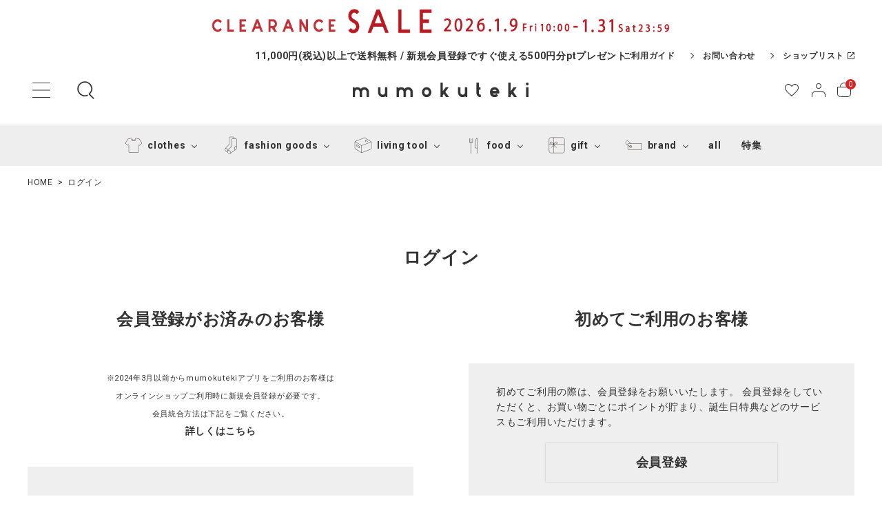

--- FILE ---
content_type: text/html;charset=UTF-8
request_url: https://www.mumokuteki.jp/p/login?redirect=%2Fp%2Fproduct%2Freview%2Fitem_fashion_accessories_8217%2Fwrite&type=review
body_size: 25150
content:
<!DOCTYPE html>
<html lang="ja"><head>
  <meta charset="UTF-8">
  
  <meta name="_csrf" content="GXbHCjCToP7qWcIbHh9wA2QN5LnIEBOUGyJzG-J5pTux8N7-LUWkPQj3mZzHYKAvLTJENlM5yYCsJXW5fURELtNKlArSxOyf">
  
  <title>ログイン | mumokutekiオンラインストア</title>
  <meta name="viewport" content="width=device-width">

  <meta name="referrer" content="no-referrer-when-downgrade">
  
  <link rel="stylesheet" href="https://mumokuteki.itembox.design/system/fs_style.css?t=20251118042547">
  <link rel="stylesheet" href="https://mumokuteki.itembox.design/generate/theme1/fs_theme.css?t=20260112172219">
  <link rel="stylesheet" href="https://mumokuteki.itembox.design/generate/theme1/fs_original.css?t=20260112172219">
  
  
  
  
  
  
  <script>
    window._FS=window._FS||{};_FS.val={"amazon":{"v2Enabled":true,"payload":"{\"signInScopes\":[\"email\",\"name\",\"postalCode\"],\"storeId\":\"amzn1.application-oa2-client.4b2e3f0f04c543bd93d575a55895d31f\",\"signInReturnUrl\":\"https://www.mumokuteki.jp/p/amazon/signin?fs-state=%7B%22token%22:%2243c78d9b-9b43-4574-9d5f-ff751311c42a%22,%22returnUrl%22:%22/p/login?redirect%3D%252Fp%252Fproduct%252Freview%252Fitem_fashion_accessories_8217%252Fwrite%26type%3Dreview%22,%22redirectUrl%22:%22/p/product/review/item_fashion_accessories_8217/write%22,%22loginType%22:%22review%22%7D\"}","signature":"Dt7z8zqhhgJHVijNrYKIB/JTED8MoBIBOIOwHk7XhE4mwF6Cb9eo1mxej8vGlWBmAY96Wrdqi+1TEqP5+QSA1vQdVh8/9hziPNM9f/1ZKlf3LEN7YmjXQuOjKlc8b0/ktzoq10J/wNoA8PqcYdyu9qpWH2U1Wq/jJ66IRhUFAK4w+IFWjuljS0aub0pxmd6ltP5WpS7aTmULQzdI5/4O82Q96wH8noIrMRS+NDuejhg5uC3n34YK4DCGIeReh3WwqV5SpwqFQDy11q+LkgOzrgLLjWErf4hfz8DLmVBrWHsUDF5zeDOOuluYRzXG0+7GYzvjvcbSh/Sz7CIdPpPQtA==","publicKeyId":"AGAVY4AYJATKYH3YPWEWSFEK","checkoutSessionId":null,"amazonAction":null,"sellerId":"A2FMVL5CV6IS31","clientId":"amzn1.application-oa2-client.4b2e3f0f04c543bd93d575a55895d31f","sandboxMode":false,"loginUrl":null,"amazonLoggedOut":true,"dynamicUrl":"/p/product/review/item_fashion_accessories_8217/write","popup":true,"type":"review","button":{"color":"LightGray","size":null},"v2AuthToken":"eyJhbGciOiJIbWFjU0hBMjU2IiwidHlwIjoiSldUIn0=.[base64].IO0ZTpaXcoNOAY8gtCNMHbV3Aj0F-naQcjPtQ0yhZYc="},"tiktok":{"enabled":false,"pixelCode":null},"recaptcha":{"enabled":false,"siteKey":null},"clientInfo":{"memberId":"guest","fullName":"ゲスト","lastName":"","firstName":"ゲスト","nickName":"ゲスト","stageId":"","stageName":"","subscribedToNewsletter":"false","loggedIn":"false","totalPoints":"","activePoints":"","pendingPoints":"","purchasePointExpiration":"","specialPointExpiration":"","specialPoints":"","pointRate":"","companyName":"","membershipCardNo":"","wishlist":"","prefecture":""},"recommend3":{"measurable":true,"recommendable":true,"sandbox":false},"enhancedEC":{"ga4Dimensions":{"userScope":{"login":"{@ member.logged_in @}","stage":"{@ member.stage_order @}"}},"amazonCheckoutName":"Amazon Pay","measurementId":"G-8DR5N6FL44","dimensions":{"dimension1":{"key":"log","value":"{@ member.logged_in @}"},"dimension2":{"key":"mem","value":"{@ member.stage_order @}"}}},"type":"review","shopKey":"mumokuteki","device":"PC","cart":{"stayOnPage":false}};
  </script>
  
  <script src="/shop/js/webstore-nr.js?t=20251118042547"></script>
  <script src="/shop/js/webstore-vg.js?t=20251118042547"></script>
  
  
    <script defer src="https://analytics.contents.by-fw.jp/script/v0/flywheel.js"></script>
    <script src="https://static.contents.by-fw.jp/flywheelRecommend/v0/flywheelHistory.js"></script>
    <script src="https://static.contents.by-fw.jp/flywheelRecommend/v0/flywheelRecommend.js"></script>
  
  
  
  
  
  <meta name="appleid-signin-client-id" content="jp.mumokuteki.futureshopSingIn_serviceID">
<meta name="appleid-signin-scope" content="name email">
<meta name="appleid-signin-redirect-uri" content="https://www.mumokuteki.jp/p/apple/signin">
<meta name="appleid-signin-state" content="{&quot;token&quot;:&quot;43c78d9b-9b43-4574-9d5f-ff751311c42a&quot;,&quot;returnUrl&quot;:&quot;/p/login?redirect&#x3D;%2Fp%2Fproduct%2Freview%2Fitem_fashion_accessories_8217%2Fwrite&amp;type&#x3D;review&quot;,&quot;redirectUrl&quot;:&quot;/p/product/review/item_fashion_accessories_8217/write&quot;,&quot;loginType&quot;:&quot;review&quot;}">
  
    <script type="text/javascript" >
      document.addEventListener('DOMContentLoaded', function() {
        _FS.CMATag('{"fs_member_id":"{@ member.id @}","fs_page_kind":"other"}')
      })
    </script>
  
  
  <meta name="thumbnail" content="https://www.mumokuteki.jp/images/common/meta-thumbnail.jpg">

<!-- webfont -->
<!-- <link rel="stylesheet" href="https://use.fontawesome.com/releases/v5.5.0/css/all.css"> -->
<link href="https://fonts.googleapis.com/icon?family=Material+Icons" rel="stylesheet">

<link rel="stylesheet" href="https://www.mumokuteki.jp/images/new/main01.css" type="text/css" />

<script src="//ajax.googleapis.com/ajax/libs/jquery/3.3.1/jquery.min.js"></script>
<script src="//cdn.jsdelivr.net/bxslider/4.2.12/jquery.bxslider.min.js"></script>
<script src="//cdnjs.cloudflare.com/ajax/libs/slick-carousel/1.8.1/slick.min.js"></script>
<meta name="google-site-verification" content="H5HKHYyeAwZ2w5awfWMhAdvJVqBzeAb30heL_Pkr50k" />


<script async src="https://www.googletagmanager.com/gtag/js?id=G-8DR5N6FL44"></script>

<script><!--
_FS.setTrackingTag('%3C%21--+Google+tag+%28gtag.js%29+--%3E%0D%0A%3Cscript+async+src%3D%22https%3A%2F%2Fwww.googletagmanager.com%2Fgtag%2Fjs%3Fid%3DAW-11136247541%22%3E%3C%2Fscript%3E%0D%0A%3Cscript%3E%0D%0A++window.dataLayer+%3D+window.dataLayer+%7C%7C+%5B%5D%3B%0D%0A++function+gtag%28%29%7BdataLayer.push%28arguments%29%3B%7D%0D%0A++gtag%28%27js%27%2C+new+Date%28%29%29%3B%0D%0A%0D%0A++gtag%28%27config%27%2C+%27AW-11136247541%27%29%3B%0D%0A%3C%2Fscript%3E%0A%3C%21--+Facebook+Pixel+Code+--%3E%0D%0A%3Cscript%3E%0D%0A%21function%28f%2Cb%2Ce%2Cv%2Cn%2Ct%2Cs%29%0D%0A%7Bif%28f.fbq%29return%3Bn%3Df.fbq%3Dfunction%28%29%7Bn.callMethod%3F%0D%0An.callMethod.apply%28n%2Carguments%29%3An.queue.push%28arguments%29%7D%3B%0D%0Aif%28%21f._fbq%29f._fbq%3Dn%3Bn.push%3Dn%3Bn.loaded%3D%210%3Bn.version%3D%272.0%27%3B%0D%0An.queue%3D%5B%5D%3Bt%3Db.createElement%28e%29%3Bt.async%3D%210%3B%0D%0At.src%3Dv%3Bs%3Db.getElementsByTagName%28e%29%5B0%5D%3B%0D%0As.parentNode.insertBefore%28t%2Cs%29%7D%28window%2C+document%2C%27script%27%2C%0D%0A%27https%3A%2F%2Fconnect.facebook.net%2Fen_US%2Ffbevents.js%27%29%3B%0D%0Afbq%28%27init%27%2C+%27298026301581984%27%29%3B%0D%0Afbq%28%27track%27%2C+%27PageView%27%29%3B%0D%0A%3C%2Fscript%3E%0D%0A%3Cnoscript%3E%3Cimg+height%3D%221%22+width%3D%221%22+style%3D%22display%3Anone%22%0D%0Asrc%3D%22https%3A%2F%2Fwww.facebook.com%2Ftr%3Fid%3D298026301581984%26ev%3DPageView%26noscript%3D1%22%0D%0A%2F%3E%3C%2Fnoscript%3E%0D%0A%3C%21--+End+Facebook+Pixel+Code+--%3E%0A%3Cscript+async+src%3D%22https%3A%2F%2Fs.yimg.jp%2Fimages%2Flisting%2Ftool%2Fcv%2Fytag.js%22%3E%3C%2Fscript%3E%0A%3Cscript%3E%0Awindow.yjDataLayer+%3D+window.yjDataLayer+%7C%7C+%5B%5D%3B%0Afunction+ytag%28%29+%7B+yjDataLayer.push%28arguments%29%3B+%7D%0Aytag%28%7B%22type%22%3A%22ycl_cookie%22%7D%29%3B%0A%3C%2Fscript%3E%0A%3C%21--+Google+Tag+Manager+--%3E%0A%3Cscript%3E%28function%28w%2Cd%2Cs%2Cl%2Ci%29%7Bw%5Bl%5D%3Dw%5Bl%5D%7C%7C%5B%5D%3Bw%5Bl%5D.push%28%7B%27gtm.start%27%3A%0Anew+Date%28%29.getTime%28%29%2Cevent%3A%27gtm.js%27%7D%29%3Bvar+f%3Dd.getElementsByTagName%28s%29%5B0%5D%2C%0Aj%3Dd.createElement%28s%29%2Cdl%3Dl%21%3D%27dataLayer%27%3F%27%26l%3D%27%2Bl%3A%27%27%3Bj.async%3Dtrue%3Bj.src%3D%0A%27https%3A%2F%2Fwww.googletagmanager.com%2Fgtm.js%3Fid%3D%27%2Bi%2Bdl%3Bf.parentNode.insertBefore%28j%2Cf%29%3B%0A%7D%29%28window%2Cdocument%2C%27script%27%2C%27dataLayer%27%2C%27GTM-K3785C2%27%29%3B%3C%2Fscript%3E%0A%3C%21--+End+Google+Tag+Manager+--%3E');
--></script>
</head>
<body class="fs-body-review-login" id="fs_ReviewLogin">
<script><!--
_FS.setTrackingTag('%3Cscript%3E%0D%0A%28function%28w%2Cd%2Cs%2Cc%2Ci%29%7Bw%5Bc%5D%3Dw%5Bc%5D%7C%7C%7B%7D%3Bw%5Bc%5D.trackingId%3Di%3B%0D%0Avar+f%3Dd.getElementsByTagName%28s%29%5B0%5D%2Cj%3Dd.createElement%28s%29%3Bj.async%3Dtrue%3B%0D%0Aj.src%3D%27%2F%2Fcdn.contx.net%2Fcollect.js%27%3Bf.parentNode.insertBefore%28j%2Cf%29%3B%0D%0A%7D%29%28window%2Cdocument%2C%27script%27%2C%27contx%27%2C%27CTX-x-2XICjlYs%27%29%3B%0D%0A%3C%2Fscript%3E%0D%0A%0A%3C%21--+Google+Tag+Manager+%28noscript%29+--%3E%0A%3Cnoscript%3E%3Ciframe+src%3D%22https%3A%2F%2Fwww.googletagmanager.com%2Fns.html%3Fid%3DGTM-K3785C2%22%0Aheight%3D%220%22+width%3D%220%22+style%3D%22display%3Anone%3Bvisibility%3Ahidden%22%3E%3C%2Fiframe%3E%3C%2Fnoscript%3E%0A%3C%21--+End+Google+Tag+Manager+%28noscript%29+--%3E');
--></script>
<div class="fs-l-page">
<header class="hdr--typeH" id="hdr">
<div class="hdrFixed--pc">
<div style="text-align: center; width: 100%; background-color: #ffffff; margin:0 auto 0 auto;"><!--#b71c25 赤 #e57600　オレンジ　#1979ab　青-->
 <div style="text-align: center; max-width: 750px; width: 100%; margin:0 auto; padding: 0 auto;">

  <!-- POINT UPバナー
<a href="https://www.mumokuteki.jp/2025/12/06/pointupcampaign//"><img src="https://mumokuteki.itembox.design/item/202512/202512_pointup.jpg" alt="メンバー限定POINT UP! " width="98%"></a>
  -->
  
<a href="https://www.mumokuteki.jp/c/category/cat_sale">
<img src="https://mumokuteki.itembox.design/item/202601/20260109_saletop.jpg" alt="2026 clearance sale " width="98%">
<!--<img src="https://mumokuteki.itembox.design/item/202512/20251226_sale_bn.jpg" alt="2025 winter sale " width="98%">-->
</a>
 </div>
</div>

<div class="hdrTop">
  <div class="hdrInner">
    <p class="hdrInfo">
      <!--<span>SPECIAL OFFER</span>　-->11,000円(税込)以上で送料無料 / 新規会員登録ですぐ使える500円分ptプレゼント<!--＼ ポイント10倍キャンペーン実施中 3/17(sun)まで ／-->
    </p>
    <nav class="exNav exNav--typeA">
      <ul>
        <li><a href="/f/guide">ご利用ガイド</a></li>
        <li><a href="/contact">お問い合わせ</a></li>
        <li><a href="https://mumokuteki.com/shop" target="_blank">ショップリスト<img src="https://www.mumokuteki.jp/images/new/icon_tab.svg" alt="アイコン"></a></li>
      </ul>
    </nav>
  </div>
</div>

<div class="hdrMiddle hdrMiddle--logoCenter">
  <div class="hdrInner">
    <div class="hdrMiddle__left">
      <nav class="iconNav">
        <ul>
          <li>
            <div class="menuToggle">
              <img src="https://www.mumokuteki.jp/images/new/icon_menu.svg" alt="アイコン">
            </div>
          </li>
          <li class="hdrSearch--toggle pcOnly" style="margin-left: 0;">
            <span>
              <img src="https://www.mumokuteki.jp/images/new/hd_ic01.png" alt="検索" width="30" height="30">
              <!-- <form action="/p/search" class="searchForm searchFormB">
                <div class="searchForm__inner">
                  <input type="text" value="" name="keyword" id="s" placeholder="何をお探しでしょうか？" readonly>
                  <button type="submit" class="searchForm__submit"><img src="https://www.mumokuteki.jp/images/new/hd_ic01.png" alt="検索" class="gNav__listIcon" width="20" height="20"></button>
                </div>
              </form> -->
            </span>
             <div class="hdrSearch__wrap">
              <div class="hdrSearch__area">
                <form action="/p/search" class="searchForm searchFormB">
                  <div class="searchForm__inner"><input type="text" value="" name="keyword" id="s" placeholder="何をお探しでしょうか？">
                    <button type="submit" class="searchForm__submit"><img src="https://www.mumokuteki.jp/images/new/hd_ic01.png" alt="検索" class="gNav__listIcon" width="20" height="20"></button>
<input type="hidden" name="sort" value="priority"/>
                  </div>
                </form>
                <div class="sds__hotword">
                  <ul>
                    <li class="keywordList__unit"><a href="/c/new_arrival">新商品</a></li>
<li class="keywordList__unit"><a href="/p/search?keyword=&tag=formal&sort=priority">フォーマル</a></li>
<li class="keywordList__unit"><a href="/c/category/cat_sale">SALE</a></li>
<li class="keywordList__unit"><a href="https://www.mumokuteki.jp/c/all_items/food/sweets/chocolate">チョコレート</a></li>
<li class="keywordList__unit"><a href="https://www.mumokuteki.jp/feature/17558/">温活</a></li>
<li class="keywordList__unit"><a href="https://www.mumokuteki.jp/c/all_items/fashion_goods/shoes">靴</a></li>
<li class="keywordList__unit"><a href="/c/all_items/fashion_goods/bag">バッグ</a></li>
<li class="keywordList__unit"><a href="/c/all_items/clothes/outerwear">コート</a></li>
<li class="keywordList__unit"><a href="/c/all_items/fashion_goods/wallet">財布</a></li>
<li class="keywordList__unit"><a href="/c/all_items/clothes/onepiece">ワンピース</a></li>
<li class="keywordList__unit"><a href="/p/search?keyword=&tag=knit&sort=priority">ニット</a></li>
<li class="keywordList__unit"><a href="/p/search?keyword=&tag=vest&sort=priority">ベスト</a></li>
<li class="keywordList__unit"><a href="/c/all_items/clothes/used">古着</a></li>
<li class="keywordList__unit"><a href="/c/all_items/living_tool/matsunoya">松野屋</a></li>

<li class="keywordList__unit"><a href="/c/category/cat_restock">再入荷</a></li>
<li class="keywordList__unit"><a href="https://www.mumokuteki.jp/2025/10/07/pick_up_in_store/">店舗受け取り</a></li>
<li class="keywordList__unit"><a href="https://www.mumokuteki.jp/2025/10/01/shipping_cost/">送料は？</a></li>
<li class="keywordList__unit"><a href="https://www.mumokuteki.jp/2025/10/01/shipping_date/">いつ届く？</a></li>
<li class="keywordList__unit"><a href="https://www.mumokuteki.jp/2025/10/01/return_policy/">返品方法</a></li>
<li class="keywordList__unit"><a href="https://www.mumokuteki.jp/2025/11/19/20251120-menberid/">アプリ会員統合方法</a></li>


<!--<li class="keywordList__unit"><a href="/p/search?keyword=リネン&sort=priority">リネン</a></li>-->
<!--<li class="keywordList__unit"><a href="/c/all_items/clothes/onepiece">ワンピース</a></li>-->
<!--<li class="keywordList__unit"><a href="/c/all_items/living_tool/matsunoya">松野屋</a></li>-->
<!--<li class="keywordList__unit"><a href="/p/search?keyword=&tag=タグ名&sort=priority">キーワード名</a></li>-->
<!--<li class="keywordList__unit"><a href="#">キーワード名</a></li>-->
<!--<li class="keywordList__unit"><a href="#">キーワード名</a></li>-->
<!--<li class="keywordList__unit"><a href="#">キーワード名</a></li>-->
                  </ul>
                </div>
              </div>
              <h2 class="h2A mt30">商品カテゴリー</h2>
              <div class="row cateList flex-center mb15">
                <div class="col-tab-6 col-pc-3">
                  <a href="/c/all_items/clothes" class="iconButton--square">
                    <span><img src="https://www.mumokuteki.jp/images/new/drw_ic01_sp.png" class="bnr" alt="アイコン"></span>
                    <span>clothes</span>
                  </a>
                </div>
                <div class="col-tab-6 col-pc-3">
                  <a href="/c/all_items/fashion_goods" class="iconButton--square">
                    <span><img src="https://www.mumokuteki.jp/images/new/drw_ic02_sp.png" class="bnr" alt="アイコン"></span>
                    <span>fashion goods</span>
                  </a>
                </div>
                <div class="col-tab-6 col-pc-3">
                  <a href="/c/all_items/living_tool" class="iconButton--square">
                    <span><img src="https://www.mumokuteki.jp/images/new/drw_ic03_sp.png" class="bnr" alt="アイコン"></span>
                    <span>living tool</span>
                  </a>
                </div>
              </div>
              <div class="row cateList flex-center">
                <div class="col-tab-6 col-pc-3">
                  <a href="/c/all_items/food" class="iconButton--square">
                    <span><img src="https://www.mumokuteki.jp/images/new/drw_ic04_sp.png" class="bnr" alt="アイコン"></span>
                    <span>food</span>
                  </a>
                </div>
                <div class="col-tab-6 col-pc-3">
                  <a href="/c/brand" class="iconButton--square">
                    <span><img src="https://www.mumokuteki.jp/images/new/drw_ic05_sp.png" class="bnr" alt="アイコン"></span>
                    <span>brand</span>
                  </a>
                </div>
                <div class="col-tab-6 col-pc-3">
                  <a href="/c/all_items/gift" class="iconButton--square">
                    <span><img src="https://www.mumokuteki.jp/images/new/drw_ic06_sp.png" class="bnr" alt="アイコン"></span>
                    <span>gift</span>
                  </a>
                </div>
              </div>
            </div>
          </li>
        </ul>
      </nav>
    </div>
    <div id="hdrLogo" itemscope itemtype="http://schema.org/Organization" class="hdrMiddle__center">
      <a href="/" itemprop="url">
        <picture>
          <!-- SP用 --><source srcset="https://www.mumokuteki.jp/images/new/hd_logo_sp.png" width="168" media="(max-width: 750px)">
          <!-- PC用 --><img itemprop="logo" src="https://www.mumokuteki.jp/images/new/hd_logo_sp.png" alt="mumokuteki" width="255">
        </picture>
      </a>
    </div>
    <div class="hdrMiddle__right">
      <nav class="iconNav">
        <ul>
          <li><a href="/my/wishlist"><svg width="24" height="24" viewBox="0 0 24 24" fill="none" xmlns="http://www.w3.org/2000/svg"><path fill-rule="evenodd" clip-rule="evenodd" d="M11.2146 18.958L11.2161 18.9593L12.0025 19.6616L12.7846 18.9685C12.7849 18.9682 12.7853 18.9679 12.7856 18.9676C15.3808 16.6542 17.4527 14.8064 18.888 13.0838C20.3127 11.3741 21 9.91423 21 8.3951C21 5.94419 19.046 4 16.5 4C15.9031 4 15.2453 4.25151 14.5638 4.70927C13.8894 5.16227 13.2645 5.76887 12.7551 6.35556C12.5652 6.57434 12.2897 6.7 12 6.7C11.7103 6.7 11.4348 6.57434 11.2449 6.35556C10.7355 5.76887 10.1106 5.16227 9.43616 4.70927C8.75466 4.25151 8.09693 4 7.5 4C4.95404 4 3 5.94419 3 8.3951C3 9.91422 3.68733 11.374 5.11178 13.0823C6.54709 14.8037 8.6192 16.6494 11.2146 18.958ZM13.45 19.715L12 21L10.55 19.7052L10.5373 19.6939C5.39442 15.1193 2 12.1 2 8.3951C2 5.37384 4.42 3 7.5 3C8.90605 3 10.2664 3.94318 11.3119 4.96775C11.5602 5.21109 11.7908 5.45902 12 5.7C12.2092 5.45902 12.4398 5.21109 12.6881 4.96775C13.7336 3.94318 15.0939 3 16.5 3C19.58 3 22 5.37384 22 8.3951C22 12.0935 18.6174 15.1088 13.4895 19.6798L13.45 19.715Z" fill="#333333"/></svg></a></li>
          <li class="pcOnly"><a href="/my/top"><svg width="24" height="24" viewBox="0 0 24 24" fill="none" xmlns="http://www.w3.org/2000/svg"><path fill-rule="evenodd" clip-rule="evenodd" d="M12 3C10.3431 3 9 4.34315 9 6C9 7.65685 10.3431 9 12 9C13.6569 9 15 7.65685 15 6C15 4.34315 13.6569 3 12 3ZM8 6C8 3.79086 9.79086 2 12 2C14.2091 2 16 3.79086 16 6C16 8.20914 14.2091 10 12 10C9.79086 10 8 8.20914 8 6ZM8.5 14C5.71899 14 3 16.1132 3 19.2143V21.5C3 21.7761 2.77614 22 2.5 22C2.22386 22 2 21.7761 2 21.5V19.2143C2 15.4532 5.28101 13 8.5 13H15.5C18.719 13 22 15.4532 22 19.2143V21.5C22 21.7761 21.7761 22 21.5 22C21.2239 22 21 21.7761 21 21.5V19.2143C21 16.1132 18.281 14 15.5 14H8.5Z" fill="#333333"/></svg></a></li>
          <li><a href="/p/cart" class="iconNav__cart"><span class="cartAmount wpHide fs-client-cart-count"></span><svg width="20" height="21" viewBox="0 0 20 21" fill="none" xmlns="http://www.w3.org/2000/svg"><path d="M15.5 20.5H4.5C2.3 20.5 0.5 18.7 0.5 16.5V6.5H19.5V16.5C19.5 18.7 17.7 20.5 15.5 20.5Z" stroke="#333333" stroke-linecap="square"/>
        <path d="M15.5 6V5.5C15.5 2.7 13.2576 0.5 10 0.5C7.2 0.5 4.5 2.7 4.5 5.5V6" stroke="#333333" stroke-linecap="square"/></svg></a></li>
        </ul>
      </nav>

    </div>
  </div>
</div>
</div>
<div class="hdrBottom hdrBottom--onlyNav pcOnly">
  <div class="hdrInner">
    <nav class="gNav gNav--typeA">
      <ul>
        <li class="hasChildren downMenu">
          <a href="/c/all_items/clothes"><img src="https://www.mumokuteki.jp/images/new/drw_ic01_sp.png" width="40" alt="アイコン">clothes</a>
          <ul>
            <li><a href="/c/all_items/clothes/onepiece">ワンピース</a></li>
            <li><a href="/c/all_items/clothes/tops">トップス</a></li>
            <li><a href="/c/all_items/clothes/bottoms">ボトムス</a></li>
            <li><a href="/c/all_items/clothes/outerwear">アウター</a></li>
            <li><a href="/c/all_items/clothes/underwear">アンダーウェア</a></li>
            <li><a href="/c/all_items/clothes/used">古着</a></li>
          </ul>
        </li>
        <li class="hasChildren downMenu">
          <a href="/c/all_items/fashion_goods"><img src="https://www.mumokuteki.jp/images/new/drw_ic02_sp.png" width="40" alt="アイコン">fashion goods</a>
          <ul>
            <li><a href="/c/all_items/fashion_goods/accessories">アクセサリー</a></li>
            <li><a href="/c/all_items/fashion_goods/bag">かばん</a></li>
            <li><a href="/c/all_items/fashion_goods/shoes">靴</a></li>
            <li><a href="/c/all_items/fashion_goods/socks">靴下</a></li>
            <li><a href="/c/all_items/fashion_goods/hat">帽子</a></li>
            <li><a href="/c/all_items/fashion_goods/handkerchief">ハンカチ</a></li>
            <li><a href="/c/all_items/fashion_goods/arm_cover">アームカバー</a></li>
            <li><a href="/c/all_items/fashion_goods/wallet">財布</a></li>
            <li><a href="/c/all_items/fashion_goods/gloves">手袋・アームウォーマー</a></li>
            <li><a href="/c/all_items/fashion_goods/muffler">ストール・マフラー</a></li>
            <li><a href="/c/all_items/fashion_goods/fashion_accessories">その他服飾小物</a></li>

          </ul>
        </li>
        <li class="hasChildren downMenu">
          <a href="/c/all_items/living_tool"><img src="https://www.mumokuteki.jp/images/new/drw_ic03_sp.png" width="40" alt="アイコン">living tool</a>
          <ul>
            <li><a href="/c/all_items/living_tool/matsunoya">松野屋</a></li>
            <li><a href="/c/all_items/living_tool/interior">インテリア</a></li>
            <li><a href="/c/all_items/living_tool/tableware_tool">キッチン＆ダイニング用品</a></li>
            <li><a href="/c/all_items/living_tool/cleaning_tool">掃除・洗濯用品</a></li>
            <li><a href="/c/all_items/living_tool/cosme">コスメ・スキンケア</a></li>
            <li><a href="/c/all_items/living_tool/bathroom_tool">バス・洗面用品</a></li>
            <li><a href="/c/all_items/living_tool/stationery">ステーショナリー</a></li>
          </ul>
        </li>
        <li class="hasChildren downMenu">
          <a href="/c/all_items/food"><img src="https://www.mumokuteki.jp/images/new/drw_ic04_sp.png" width="40" alt="アイコン">food</a>
          <ul>
            <li><a href="/c/all_items/food/sweets">スイーツ・お菓子</a></li>
            <li><a href="/c/all_items/food/foods">食品</a></li>
            <li><a href="/c/all_items/food/drink">ドリンク</a></li>
            <li><a href="/c/all_items/food/seasoning">調味料</a></li>
            <li><a href="/c/all_items/food/vegan">ヴィーガン</a></li>
            <li><a href="/c/all_items/food/gluten_free">グルテンフリー</a></li>
            <li><a href="/c/all_items/food/organic">オーガニック</a></li>
          </ul>
        </li>
        <li class="hasChildren downMenu">
          <a href="/c/all_items/gift"><img src="https://www.mumokuteki.jp/images/new/drw_ic06_sp.png" width="40" alt="アイコン">gift</a>
          <ul>
<!--非表示--><!--<li><a href="/c/all_items/gift/senior_gifts">敬老の日のおくりもの</a></li>-->
<!--非表示--><!--<li><a href="/c/all_items/gift/summergift">夏のおくりもの 残暑見舞い</a></li>-->
            <li><a href="/c/all_items/gift/wintergift">冬のおくりもの</a></li>
            <li><a href="/c/all_items/gift/giftset">ギフトセット</a></li>
            <li><a href="/c/all_items/gift/birthday">誕生日のお祝い</a></li>
            <li><a href="/c/all_items/gift/newlife">入学・就職の祝い</a></li>
            <li><a href="/c/all_items/gift/marriage">ご結婚・ご出産のお祝い</a></li>
<!--非表示--><!--<li><a href="/c/all_items/gift/mother">母の日ギフト</a></li>-->
          </ul>
        </li>
        <li class="hasChildren downMenu">
          <a href="/c/brand"><img src="https://www.mumokuteki.jp/images/new/drw_ic05_sp.png" width="40" alt="アイコン">brand</a>
          <ul>
           <li><a href="/c/brand/fashion_brand">fashion brand</a></li>
            <li><a href="/c/brand/living_tool_brand">living tool brand</a></li>
            <li><a href="/c/brand/food_brand">food brand</a></li>
            
          </ul>
        </li>
        <li class="">
            <a href="/c/all_items/">all</a>
        </li>
        <li class="">
          <a href="/feature/">特集</a>
        </li>
      </ul>
    </nav>
  </div>
</div>
<div class="hdrBottom spOnly hdrFixed--sp">
  <nav class="bottomNav">
    <ul>
      <li class="hdrSearch--toggle">
        <a href="#">
          <span class="bottomNav__icon"><img src="https://www.mumokuteki.jp/images/new/hd_ic01_sp.png" alt="アイコン"></span>
          <span class="bottomNav__text">カテゴリ</span>
        </a>
        <div class="hdrSearch__wrap" style="display: none;">
          <div class="row cateList flex-center">
            <div class="col-tab-6 col-pc-3">
              <a href="/c/all_items/clothes" class="iconButton--square">
                <span><img src="https://www.mumokuteki.jp/images/new/drw_ic01_sp.png" class="bnr" alt="アイコン"></span>
                <span>clothes</span>
              </a>
            </div>
            <div class="col-tab-6 col-pc-3">
              <a href="/c/all_items/fashion_goods" class="iconButton--square">
                <span><img src="https://www.mumokuteki.jp/images/new/drw_ic02_sp.png" class="bnr" alt="アイコン"></span>
                <span>fashion goods</span>
              </a>
            </div>
            <div class="col-tab-6 col-pc-3">
              <a href="/c/all_items/living_tool" class="iconButton--square">
                <span><img src="https://www.mumokuteki.jp/images/new/drw_ic03_sp.png" class="bnr" alt="アイコン"></span>
                <span>living tool</span>
              </a>
            </div>
            <div class="col-tab-6 col-pc-3">
              <a href="/c/all_items/food" class="iconButton--square">
                <span><img src="https://www.mumokuteki.jp/images/new/drw_ic04_sp.png" class="bnr" alt="アイコン"></span>
                <span>food</span>
              </a>
            </div>
<!--セール追加-->
           <div class="col-tab-6 col-pc-3">
              <a href="/c/category/cat_sale" class="iconButton--square">
                <span><img src="https://mumokuteki.itembox.design/item/hd_ic06_sp.png" class="bnr" alt="アイコン"></span>
                <span>sale</span>
              </a>
            </div>
<!--セール追加
            <div class="col-tab-6 col-pc-3">
              <a href="/c/all_items/gift" class="iconButton--square">
                <span><img src="https://www.mumokuteki.jp/images/new/drw_ic06_sp.png" class="bnr" alt="アイコン"></span>
                <span>gift</span>
              </a>
            </div>
-->
            <div class="col-tab-6 col-pc-3">
              <a href="/c/brand" class="iconButton--square">
                <span><img src="https://www.mumokuteki.jp/images/new/drw_ic05_sp.png" class="bnr" alt="アイコン"></span>
                <span>brand</span>
              </a>
            </div>



          </div>
        </div>
      </li>
      <li class="hdrSearch--toggle">
        <a href="#">
          <span class="bottomNav__icon"><img src="https://www.mumokuteki.jp/images/new/hd_ic02_sp.png" alt="アイコン"></span>
          <span class="bottomNav__text">商品検索</span>
        </a>
        <div class="hdrSearch__wrap" style="display: none;">
          <form action="/p/search" class="searchForm searchFormB">
            <div class="searchForm__inner">
              <input type="text" value="" name="keyword" id="s" placeholder="何をお探しでしょうか？">
              <button type="submit" class="searchForm__submit"><img src="https://www.mumokuteki.jp/images/new/hd_ic01.png" alt="検索" class="gNav__listIcon" width="20" height="20"></button>
            <input type="hidden"name="sort"value="priority"/>
</div>
          </form>
          <div class="sds__hotword">
          <h3>カテゴリーから探す</h3>
          <div class="row cateList flex-center">
            <div class="col-tab-6 col-pc-3">
              <a href="/c/all_items/clothes" class="iconButton--square">
                <span><img src="https://www.mumokuteki.jp/images/new/drw_ic01_sp.png" class="bnr" alt="アイコン"></span>
                <span>clothes</span>
              </a>
            </div>
            <div class="col-tab-6 col-pc-3">
              <a href="/c/all_items/fashion_goods" class="iconButton--square">
                <span><img src="https://www.mumokuteki.jp/images/new/drw_ic02_sp.png" class="bnr" alt="アイコン"></span>
                <span>fashion goods</span>
              </a>
            </div>
            <div class="col-tab-6 col-pc-3">
              <a href="/c/all_items/living_tool" class="iconButton--square">
                <span><img src="https://www.mumokuteki.jp/images/new/drw_ic03_sp.png" class="bnr" alt="アイコン"></span>
                <span>living tool</span>
              </a>
            </div>
            <div class="col-tab-6 col-pc-3">
              <a href="/c/all_items/food" class="iconButton--square">
                <span><img src="https://www.mumokuteki.jp/images/new/drw_ic04_sp.png" class="bnr" alt="アイコン"></span>
                <span>food</span>
              </a>
            </div>
            <div class="col-tab-6 col-pc-3">
              <a href="/c/brand/fashion_brand" class="iconButton--square">
                <span><img src="https://www.mumokuteki.jp/images/new/drw_ic05_sp.png" class="bnr" alt="アイコン"></span>
                <span>brand</span>
              </a>
            </div>
<!--セール追加-->
            <div class="col-tab-6 col-pc-3">
              <a href="/c/category/cat_sale" class="iconButton--square">
                <span><img src="https://mumokuteki.itembox.design/item/hd_ic06_sp.png" class="bnr" alt="アイコン"></span>
                <span>sale</span>
              </a>
            </div>
<!--セール追加
           <div class="col-tab-6 col-pc-3">
              <a href="/c/all_items/gift" class="iconButton--square">
                <span><img src="https://www.mumokuteki.jp/images/new/drw_ic06_sp.png" class="bnr" alt="アイコン"></span>
                <span>gift</span>
              </a>
            </div>
-->


          </div>
          </div>
          <div class="sds__hotword">
            <h3>よく検索されるキーワード</h3>
            <ul>
              <li class="keywordList__unit"><a href="/c/new_arrival">新商品</a></li>
<li class="keywordList__unit"><a href="/p/search?keyword=&tag=formal&sort=priority">フォーマル</a></li>
<li class="keywordList__unit"><a href="/c/category/cat_sale">SALE</a></li>
<li class="keywordList__unit"><a href="https://www.mumokuteki.jp/c/all_items/food/sweets/chocolate">チョコレート</a></li>
<li class="keywordList__unit"><a href="https://www.mumokuteki.jp/feature/17558/">温活</a></li>
<li class="keywordList__unit"><a href="https://www.mumokuteki.jp/c/all_items/fashion_goods/shoes">靴</a></li>
<li class="keywordList__unit"><a href="/c/all_items/fashion_goods/bag">バッグ</a></li>
<li class="keywordList__unit"><a href="/c/all_items/clothes/outerwear">コート</a></li>
<li class="keywordList__unit"><a href="/c/all_items/fashion_goods/wallet">財布</a></li>
<li class="keywordList__unit"><a href="/c/all_items/clothes/onepiece">ワンピース</a></li>
<li class="keywordList__unit"><a href="/p/search?keyword=&tag=knit&sort=priority">ニット</a></li>
<li class="keywordList__unit"><a href="/p/search?keyword=&tag=vest&sort=priority">ベスト</a></li>
<li class="keywordList__unit"><a href="/c/all_items/clothes/used">古着</a></li>
<li class="keywordList__unit"><a href="/c/all_items/living_tool/matsunoya">松野屋</a></li>

<li class="keywordList__unit"><a href="/c/category/cat_restock">再入荷</a></li>
<li class="keywordList__unit"><a href="https://www.mumokuteki.jp/2025/10/07/pick_up_in_store/">店舗受け取り</a></li>
<li class="keywordList__unit"><a href="https://www.mumokuteki.jp/2025/10/01/shipping_cost/">送料は？</a></li>
<li class="keywordList__unit"><a href="https://www.mumokuteki.jp/2025/10/01/shipping_date/">いつ届く？</a></li>
<li class="keywordList__unit"><a href="https://www.mumokuteki.jp/2025/10/01/return_policy/">返品方法</a></li>
<li class="keywordList__unit"><a href="https://www.mumokuteki.jp/2025/11/19/20251120-menberid/">アプリ会員統合方法</a></li>


<!--<li class="keywordList__unit"><a href="/p/search?keyword=リネン&sort=priority">リネン</a></li>-->
<!--<li class="keywordList__unit"><a href="/c/all_items/clothes/onepiece">ワンピース</a></li>-->
<!--<li class="keywordList__unit"><a href="/c/all_items/living_tool/matsunoya">松野屋</a></li>-->
<!--<li class="keywordList__unit"><a href="/p/search?keyword=&tag=タグ名&sort=priority">キーワード名</a></li>-->
<!--<li class="keywordList__unit"><a href="#">キーワード名</a></li>-->
<!--<li class="keywordList__unit"><a href="#">キーワード名</a></li>-->
<!--<li class="keywordList__unit"><a href="#">キーワード名</a></li>-->
            </ul>
          </div>
        </div>
      </li>
      <li>
        <a href="/#sec_ranking">
          <span class="bottomNav__icon"><img src="https://www.mumokuteki.jp/images/new/hd_ic03_sp.png" alt="アイコン"></span>
          <span class="bottomNav__text">ランキング</span>
        </a>
      </li>
      <li>
        <a href="/c/new_arrival">
          <span class="bottomNav__icon"><img src="https://www.mumokuteki.jp/images/new/hd_ic04_sp.png" alt="アイコン"></span>
          <span class="bottomNav__text">新入荷</span>
        </a>
      </li>
      <li>
        <a href="/feature/">
          <span class="bottomNav__icon"><img src="https://www.mumokuteki.jp/images/new/hd_ic05_sp.png" alt="アイコン"></span>
          <span class="bottomNav__text">特集</span>
        </a>
      </li>
    </ul>
  </nav>
</div>
<script type="application/ld+json">
  {
  "@context": "http://schema.org",
  "@type": "SiteNavigationElement",
  "hasPart": [
  {"@type": "WebPage","name": "トップページ",
  "url": "https://www.mumokuteki.jp/"},
  {"@type": "WebPage","name": "新商品",
  "url": "https://www.mumokuteki.jp/c/new_arrival"},
  {"@type": "WebPage","name": "再入荷アイテム",
  "url": "https://www.mumokuteki.jp/c/category/cat_restock"},
  {"@type": "WebPage","name": "予約・限定商品",
  "url": "https://www.mumokuteki.jp/c/category/cat_preorder"},
  {"@type": "WebPage","name": "セール",
  "url": "https://www.mumokuteki.jp/c/category/cat_sale"},
  {"@type": "WebPage","name": "clothes",
  "url": "https://www.mumokuteki.jp/c/all_items/clothes"},
  {"@type": "WebPage","name": "ワンピース",
  "url": "https://www.mumokuteki.jp/c/all_items/clothes/onepiece"},
  {"@type": "WebPage","name": "トップス",
  "url": "https://www.mumokuteki.jp/c/all_items/clothes/tops"},
  {"@type": "WebPage","name": "ボトムス",
  "url": "https://www.mumokuteki.jp/c/all_items/clothes/bottoms"},
  {"@type": "WebPage","name": "アウター",
  "url": "https://www.mumokuteki.jp/c/all_items/clothes/outerwear"},
  {"@type": "WebPage","name": "アンダーウェア",
  "url": "https://www.mumokuteki.jp/c/all_items/clothes/underwear"},
  {"@type": "WebPage","name": "古着",
  "url": "https://www.mumokuteki.jp/c/all_items/clothes/used"},
  {"@type": "WebPage","name": "fashion goods",
  "url": "https://www.mumokuteki.jp/c/all_items/fashion_goods"},
  {"@type": "WebPage","name": "アクセサリー",
  "url": "https://www.mumokuteki.jp/c/all_items/fashion_goods/accessories"},
  {"@type": "WebPage","name": "かばん",
  "url": "https://www.mumokuteki.jp/c/all_items/fashion_goods/bag"},
  {"@type": "WebPage","name": "靴",
  "url": "https://www.mumokuteki.jp/c/all_items/fashion_goods/shoes"},
  {"@type": "WebPage","name": "靴下",
  "url": "https://www.mumokuteki.jp/c/all_items/fashion_goods/socks"},
  {"@type": "WebPage","name": "帽子",
  "url": "https://www.mumokuteki.jp/c/all_items/fashion_goods/hat"},
  {"@type": "WebPage","name": "ハンカチ",
  "url": "https://www.mumokuteki.jp/c/all_items/fashion_goods/handkerchief"},
  {"@type": "WebPage","name": "財布",
  "url": "https://www.mumokuteki.jp/c/all_items/fashion_goods/wallet"},
  {"@type": "WebPage","name": "服飾小物",
  "url": "https://www.mumokuteki.jp/c/all_items/fashion_goods/fashion_accessories"},
  {"@type": "WebPage","name": "ストール・マフラー・手袋",
  "url": "https://www.mumokuteki.jp/c/all_items/fashion_goods/warm_goods"},
  {"@type": "WebPage","name": "living tool",
  "url": "https://www.mumokuteki.jp/c/all_items/living_tool"},
  {"@type": "WebPage","name": "松野屋",
  "url": "https://www.mumokuteki.jp/c/all_items/living_tool/matsunoya"},
  {"@type": "WebPage","name": "インテリア",
  "url": "https://www.mumokuteki.jp/c/all_items/living_tool/interior"},
  {"@type": "WebPage","name": "食卓の道具",
  "url": "https://www.mumokuteki.jp/c/all_items/living_tool/tableware_tool"},
  {"@type": "WebPage","name": "台所の道具",
  "url": "https://www.mumokuteki.jp/c/all_items/living_tool/kitchen_tool"},
  {"@type": "WebPage","name": "掃除道具",
  "url": "https://www.mumokuteki.jp/c/all_items/living_tool/cleaning_tool"},
  {"@type": "WebPage","name": "グリーン",
  "url": "https://www.mumokuteki.jp/c/all_items/living_tool/green"},
  {"@type": "WebPage","name": "抗菌・予防",
  "url": "https://www.mumokuteki.jp/c/all_items/living_tool/antivirus"},
  {"@type": "WebPage","name": "コスメ・スキンケア",
  "url": "https://www.mumokuteki.jp/c/all_items/living_tool/cosme"},
  {"@type": "WebPage","name": "バス・洗面用品",
  "url": "https://www.mumokuteki.jp/c/all_items/living_tool/bathroom_tool"},
  {"@type": "WebPage","name": "ステーショナリー",
  "url": "https://www.mumokuteki.jp/c/all_items/living_tool/stationery"},
  {"@type": "WebPage","name": "food",
  "url": "https://www.mumokuteki.jp/c/all_items/food"},
  {"@type": "WebPage","name": "スイーツ・お菓子",
  "url": "https://www.mumokuteki.jp/c/all_items/food/sweets"},
  {"@type": "WebPage","name": "食品",
  "url": "https://www.mumokuteki.jp/c/all_items/food/foods"},
  {"@type": "WebPage","name": "ドリンク",
  "url": "https://www.mumokuteki.jp/c/all_items/food/drink"},
  {"@type": "WebPage","name": "調味料",
  "url": "https://www.mumokuteki.jp/c/all_items/food/seasoning"},
  {"@type": "WebPage","name": "ヴィーガン",
  "url": "https://www.mumokuteki.jp/c/all_items/food/vegan"},
  {"@type": "WebPage","name": "グルテンフリー",
  "url": "https://www.mumokuteki.jp/c/all_items/food/gluten_free"},
  {"@type": "WebPage","name": "オーガニック",
  "url": "https://www.mumokuteki.jp/c/all_items/food/organic"},
  {"@type": "WebPage","name": "gift",
  "url": "https://www.mumokuteki.jp/c/all_items/gift"},
  {"@type": "WebPage","name": "ギフトセット",
  "url": "https://www.mumokuteki.jp/c/all_items/gift/giftset"},
  {"@type": "WebPage","name": "誕生日のお祝い",
  "url": "https://www.mumokuteki.jp/c/all_items/gift/birthday"},
  {"@type": "WebPage","name": "入学・就職のお祝い",
  "url": "https://www.mumokuteki.jp/c/all_items/gift/newlife"},
  {"@type": "WebPage","name": "ご結婚・ご出産のお祝い",
  "url": "https://www.mumokuteki.jp/c/all_items/gift/marriage"},
  {"@type": "WebPage","name": "brand",
  "url": "https://www.mumokuteki.jp/c/brand"},
  {"@type": "WebPage","name": "living tool brand",
  "url": "https://www.mumokuteki.jp/c/brand/living_tool_brand"},
{"@type": "WebPage","name": "セール", "url": "https://www.mumokuteki.jp/c/category/cat_sale/"}
  {"@type": "WebPage","name": "food brand",
  "url": "https://www.mumokuteki.jp/c/brand/food_brand"},
  {"@type": "WebPage","name": "特集",
  "url": "https://www.mumokuteki.jp/feature/"},
  {"@type": "WebPage","name": "ご利用ガイド",
  "url": "https://www.mumokuteki.jp/f/guide"},
  {"@type": "WebPage","name": "お問い合わせ",
  "url": "https://www.mumokuteki.jp/contact/"}
  ]}
</script>
<!-- 20240910 追加 WebSite構造化データ -->
<script type="application/ld+json">
  {
  "@context" : "http://schema.org",
  "@type" : "WebSite",
  "name" : "mumokuteki",
  "url" : "https://www.mumokuteki.jp/"
  }
</script>
<!-- //20240910 追加 WebSite構造化データ -->
</header>
<aside id="drawer">
  <!--【ドロワー】-->
  <div class="drawer_bnr_clm2">
    <a href="/c/new_arrival">
      <img src="https://www.mumokuteki.jp/images/new/maga_bnr01.jpg" alt="新商品">
    </a>
    <a href="/c/category/cat_restock">
      <img src="https://www.mumokuteki.jp/images/new/maga_bnr02.jpg" alt="再入荷">
    </a>
    <a href="/c/category/cat_preorder">
      <img src="https://www.mumokuteki.jp/images/new/maga_bnr03.jpg" alt="予約限定商品">
    </a>
    <a href="/c/category/cat_sale">
      <img src="https://www.mumokuteki.jp/images/new/maga_bnr04_02.jpg" alt="SALEアイテム">
    </a>
  </div>

  <div class="drawer__account wpHide">
    <div class="drawer__accountText">
      <h2>ACCOUNT MENU</h2>
      <p class="fs-clientInfo">ようこそ　{@ member.last_name @} {@ member.first_name @} 様</p>
    </div>
    <ul class="drawer__accountNav">
      <li class="fs-clientInfo">
        <a href="/p/login" class="guest my-{@ member.logged_in @}">
          <i><svg width="30" height="30" viewBox="0 0 30 30" fill="none" xmlns="http://www.w3.org/2000/svg"><path fill-rule="evenodd" clip-rule="evenodd" d="M8 25.5C8 25.2239 8.21069 25 8.47059 25H23.5294C23.7893 25 24 25.2239 24 25.5C24 25.7761 23.7893 26 23.5294 26H8.47059C8.21069 26 8 25.7761 8 25.5Z" fill="black"/><rect x="8.5" y="4.5" width="13" height="19" rx="0.5" fill="black" stroke="black"/><path d="M7 5C7 4.44772 7.38376 4 7.85714 4H18.1429C18.6162 4 19 4.44772 19 5V25C19 25.5523 18.6162 26 18.1429 26H7.85714C7.38376 26 7 25.5523 7 25V5Z" fill="white"/><circle cx="16" cy="15" r="1" fill="black"/><path fill-rule="evenodd" clip-rule="evenodd" d="M8 5H19V23V24H20V23V5C20 4.44772 19.5523 4 19 4H8C7.44772 4 7 4.44772 7 5V25C7 25.5523 7.44772 26 8 26H19C19.5523 26 20 25.5523 20 25H19H8V5Z" fill="black"/></svg></i>ログイン
        </a>
        <a href="/p/logout" class="member my-{@ member.logged_in @}">
          <i><svg width="30" height="30" viewBox="0 0 30 30" fill="none" xmlns="http://www.w3.org/2000/svg"><path fill-rule="evenodd" clip-rule="evenodd" d="M8 25.5C8 25.2239 8.21069 25 8.47059 25H23.5294C23.7893 25 24 25.2239 24 25.5C24 25.7761 23.7893 26 23.5294 26H8.47059C8.21069 26 8 25.7761 8 25.5Z" fill="black"/><rect x="8.5" y="4.5" width="13" height="19" rx="0.5" fill="black" stroke="black"/><path d="M7 5C7 4.44772 7.38376 4 7.85714 4H18.1429C18.6162 4 19 4.44772 19 5V25C19 25.5523 18.6162 26 18.1429 26H7.85714C7.38376 26 7 25.5523 7 25V5Z" fill="white"/><circle cx="16" cy="15" r="1" fill="black"/><path fill-rule="evenodd" clip-rule="evenodd" d="M8 5H19V23V24H20V23V5C20 4.44772 19.5523 4 19 4H8C7.44772 4 7 4.44772 7 5V25C7 25.5523 7.44772 26 8 26H19C19.5523 26 20 25.5523 20 25H19H8V5Z" fill="black"/></svg></i>ログアウト
        </a>
      </li>
      <li class="fs-clientInfo">
        <a href="/p/register" class="guest my-{@ member.logged_in @}">
          <i><svg width="30" height="30" viewBox="0 0 30 30" fill="none" xmlns="http://www.w3.org/2000/svg"><path fill-rule="evenodd" clip-rule="evenodd" d="M15 5.09672C12.8443 5.09672 11.0967 6.84428 11.0967 9C11.0967 11.1557 12.8443 12.9033 15 12.9033C17.1557 12.9033 18.9033 11.1557 18.9033 9C18.9033 6.84428 17.1557 5.09672 15 5.09672ZM10 9C10 6.23858 12.2386 4 15 4C17.7614 4 20 6.23858 20 9C20 11.7614 17.7614 14 15 14C12.2386 14 10 11.7614 10 9Z" fill="black"/><path fill-rule="evenodd" clip-rule="evenodd" d="M11.034 16.9869C7.76171 16.9869 5.02045 19.86 5.02045 23.5036V25.5066C5.02045 25.7791 4.79202 26 4.51023 26C4.22844 26 4 25.7791 4 25.5066V23.5036C4 19.416 7.09906 16 11.034 16H18.966C22.9009 16 26 19.416 26 23.5036V25.5066C26 25.7791 25.7716 26 25.4898 26C25.208 26 24.9795 25.7791 24.9795 25.5066V23.5036C24.9795 19.86 22.2383 16.9869 18.966 16.9869H11.034Z" fill="black"/></svg></i>新規会員登録
        </a>
        <a href="/my/top" class="member my-{@ member.logged_in @}">
          <i><svg width="30" height="30" viewBox="0 0 30 30" fill="none" xmlns="http://www.w3.org/2000/svg"><path fill-rule="evenodd" clip-rule="evenodd" d="M15 5.09672C12.8443 5.09672 11.0967 6.84428 11.0967 9C11.0967 11.1557 12.8443 12.9033 15 12.9033C17.1557 12.9033 18.9033 11.1557 18.9033 9C18.9033 6.84428 17.1557 5.09672 15 5.09672ZM10 9C10 6.23858 12.2386 4 15 4C17.7614 4 20 6.23858 20 9C20 11.7614 17.7614 14 15 14C12.2386 14 10 11.7614 10 9Z" fill="black"/><path fill-rule="evenodd" clip-rule="evenodd" d="M11.034 16.9869C7.76171 16.9869 5.02045 19.86 5.02045 23.5036V25.5066C5.02045 25.7791 4.79202 26 4.51023 26C4.22844 26 4 25.7791 4 25.5066V23.5036C4 19.416 7.09906 16 11.034 16H18.966C22.9009 16 26 19.416 26 23.5036V25.5066C26 25.7791 25.7716 26 25.4898 26C25.208 26 24.9795 25.7791 24.9795 25.5066V23.5036C24.9795 19.86 22.2383 16.9869 18.966 16.9869H11.034Z" fill="black"/></svg></i>マイページ
        </a>
      </li>
    </ul>
  </div>

  <div class="drawer__itemList wpHide">
    <h3>最近チェックした商品</h3>
    <div class="drawer_history">
      <div class="flywheel-recommend__frame" data-frame-id="history_drawer"></div>
    </div>
    <!-- <script type="text/javascript">
      try{
      _rcmdjp._displayHistory({
        template: 'drawer_item'
      });
      } catch(err) {}
    </script> -->
  </div>

  <ul class="drawer__nav">
    <li class="hasChildren--click">
      <a href="" class="color_bg">CATEGORY</a>
      <ul style="display: none;" class="">
        <li class="hasChildren--click">
          <a href="" class="drawerIcon">
            <span class="drawerIcon__img"><img src="https://www.mumokuteki.jp/images/new/drw_ic01_sp.png" alt="アイコン"></span>
            <span class="drawerIcon__text">
              ナチュラル服
            </span>
          </a>
          <ul style="display: none;" class="child_cate">
            <li><a href="/c/all_items/clothes">全てを見る</a></li>
            <li><a href="/c/all_items/clothes/onepiece">ワンピース</a></li>
            <li><a href="/c/all_items/clothes/tops">トップス</a></li>
            <li><a href="/c/all_items/clothes/bottoms">ボトムス</a></li>
            <li><a href="/c/all_items/clothes/outerwear">アウター</a></li>
            <li><a href="/c/all_items/clothes/underwear">アンダーウェア</a></li>
            <li><a href="/c/all_items/clothes/used">古着</a></li>
          </ul>
        </li>
        <li class="hasChildren--click">
          <a href="" class="drawerIcon">
            <span class="drawerIcon__img"><img src="https://www.mumokuteki.jp/images/new/drw_ic02_sp.png" alt="アイコン"></span>
            <span class="drawerIcon__text">
              ファッション雑貨
            </span>
          </a>
          <ul style="display: none;" class="child_cate">
            <li><a href="/c/all_items/fashion_goods">全てを見る</a></li>
            <li><a href="/c/all_items/fashion_goods/accessories">アクセサリー</a></li>
            <li><a href="/c/all_items/fashion_goods/bag">かばん</a></li>
            <li><a href="/c/all_items/fashion_goods/shoes">靴</a></li>
            <li><a href="/c/all_items/fashion_goods/socks">靴下</a></li>
            <li><a href="/c/all_items/fashion_goods/hat">帽子</a></li>
            <li><a href="/c/all_items/fashion_goods/handkerchief">ハンカチ</a></li>
            <li><a href="/c/all_items/fashion_goods/arm_cover">アームカバー</a></li>
            <li><a href="/c/all_items/fashion_goods/wallet">財布</a></li>
            <li><a href="/c/all_items/fashion_goods/gloves">手袋・アームウォーマー</a></li>
            <li><a href="/c/all_items/fashion_goods/muffler">ストール・マフラー</a></li>
            <li><a href="/c/all_items/fashion_goods/fashion_accessories">その他服飾小物</a></li>
          </ul>
        </li>
        <li class="hasChildren--click">
          <a href="" class="drawerIcon">
            <span class="drawerIcon__img"><img src="https://www.mumokuteki.jp/images/new/drw_ic03_sp.png" alt="アイコン"></span>
            <span class="drawerIcon__text">
              生活雑貨
            </span>
          </a>
          <ul style="display: none;" class="child_cate">
            <li><a href="/c/all_items/living_tool">全てを見る</a></li>
            <li><a href="/c/all_items/living_tool/matsunoya">松野屋</a></li>
            <li><a href="/c/all_items/living_tool/interior">インテリア</a></li>
            <li><a href="/c/all_items/living_tool/tableware_tool">キッチン＆ダイニング用品</a></li>
            <li><a href="/c/all_items/living_tool/cleaning_tool">掃除・洗濯用品</a></li>
            <li><a href="/c/all_items/living_tool/cosme">コスメ・スキンケア</a></li>
            <li><a href="/c/all_items/living_tool/bathroom_tool">バス・洗面用品</a></li>
            <li><a href="/c/all_items/living_tool/stationery">ステーショナリー</a></li>
          </ul>
        </li>
        <li class="hasChildren--click">
          <a href="" class="drawerIcon">
            <span class="drawerIcon__img"><img src="https://www.mumokuteki.jp/images/new/drw_ic04_sp.png" alt="アイコン"></span>
            <span class="drawerIcon__text">
              食品
            </span>
          </a>
          <ul style="display: none;" class="child_cate">
            <li><a href="/c/all_items/food">全てを見る</a></li>
            <li><a href="/c/all_items/food/sweets">スイーツ・お菓子</a></li>
            <li><a href="/c/all_items/food/foods">食品</a></li>
            <li><a href="/c/all_items/food/drink">ドリンク</a></li>
            <li><a href="/c/all_items/food/seasoning">調味料</a></li>
            <li><a href="/c/all_items/food/vegan">ヴィーガン</a></li>
            <li><a href="/c/all_items/food/gluten_free">グルテンフリー</a></li>
            <li><a href="/c/all_items/food/organic">オーガニック</a></li>
       
          </ul>
        </li>
        <li class="hasChildren--click">
          <a href="" class="drawerIcon">
            <span class="drawerIcon__img"><img src="https://www.mumokuteki.jp/images/new/drw_ic06_sp.png" alt="アイコン"></span>
            <span class="drawerIcon__text">
              ギフト
            </span>
          </a>
          <ul style="display: none;" class="child_cate">
            <li><a href="/c/all_items/gift">全てを見る</a></li>
<!--非表示--><!--<li><a href="/c/all_items/gift/senior_gifts">敬老の日のおくりもの</a></li>-->
<!--非表示--><!--<li><a href="/c/all_items/gift/summergift">夏のおくりもの 残暑見舞い</a></li>-->
            <li><a href="/c/all_items/gift/wintergift">冬のおくりもの</a></li>
            <li><a href="/c/all_items/gift/giftset">ギフトセット</a></li>
            <li><a href="/c/all_items/gift/birthday">誕生日のお祝い</a></li>
            <li><a href="/c/all_items/gift/newlife">入学・就職のお祝い</a></li>
            <li><a href="/c/all_items/gift/marriage">ご結婚・ご出産のお祝い</a></li>
<!--非表示--><!--<li><a href="/c/all_items/gift/mother">母の日ギフト</a></li>-->

          </ul>
        </li>
        <li class="hasChildren--click">
          <a href="" class="drawerIcon">
            <span class="drawerIcon__img"><img src="https://www.mumokuteki.jp/images/new/drw_ic05_sp.png" alt="アイコン"></span>
            <span class="drawerIcon__text">
              ブランド
            </span>
          </a>
          <ul style="display: none;" class="child_cate">
            <li><a href="/c/brand">全てを見る</a></li>
            <li><a href="/c/brand/fashion_brand">fashion brand</a></li>
            <li><a href="/c/brand/living_tool_brand">living tool brand</a></li>
            <li><a href="/c/brand/food_brand">food brand</a></li>
            <!--<li><a href="/c/brand/fashion_brand/odds">odds</a></li>-->
            <!--<li><a href="/c/brand/fashion_brand/uncinq">un cinq</a></li>-->
            <!--<li><a href="/c/brand/fashion_brand/moonstar">MOONSTAR</a></li>-->
            <!--<li><a href="/c/brand/fashion_brand/foglinenwork">fog linen work</a></li>-->
            <!--<li><a href="/c/brand/fashion_brand/teshiki">TESHIKI</a></li>-->
            <!--<li><a href="/c/brand/fashion_brand/08mab">08Mab</a></li>-->
            <!--<li><a href="/c/brand/fashion_brand/ciqi">Ciqi</a></li>-->
            <!--<li><a href="/c/brand/fashion_brand/mumokuteki">mumokuteki</a></li>-->
          </ul>
        </li>
        <li>
          <a href="/c/all_items/" class="drawerIcon">
            <span class="drawerIcon__img"><img src="https://www.mumokuteki.jp/images/new/drw_ic05_sp.png" alt="アイコン"></span>
            <span class="drawerIcon__text">
              全ての商品
            </span>
          </a>
        </li>
      </ul>
    </li>
    <li class="hasChildren--click">
      <a href="" class="color_bg">CONTENTS</a>
      <ul style="display: none;" class="">
        <li><a href="/feature/">特集</a></li>
        <li><a href="/f/guide">ご利用ガイド</a></li>
        <li><a href="/contact">お問い合わせ</a></li>
        <li><a href="https://mumokuteki.com/shop" target="_blank" class="link_tab">ショップリスト</a></li>
      </ul>
    </li>
  </ul>
  

  <div class="drawer__snsNav">
    <ul class="snsNav">
      <li><a href="https://www.instagram.com/mumokutekigoods/" target="_blank" rel="noopener"><svg xmlns="http://www.w3.org/2000/svg" height="24" viewBox="0 0 448 512"><!--! Font Awesome Free 6.4.2 by @fontawesome - https://fontawesome.com License - https://fontawesome.com/license (Commercial License) Copyright 2023 Fonticons, Inc. --><path d="M224.1 141c-63.6 0-114.9 51.3-114.9 114.9s51.3 114.9 114.9 114.9S339 319.5 339 255.9 287.7 141 224.1 141zm0 189.6c-41.1 0-74.7-33.5-74.7-74.7s33.5-74.7 74.7-74.7 74.7 33.5 74.7 74.7-33.6 74.7-74.7 74.7zm146.4-194.3c0 14.9-12 26.8-26.8 26.8-14.9 0-26.8-12-26.8-26.8s12-26.8 26.8-26.8 26.8 12 26.8 26.8zm76.1 27.2c-1.7-35.9-9.9-67.7-36.2-93.9-26.2-26.2-58-34.4-93.9-36.2-37-2.1-147.9-2.1-184.9 0-35.8 1.7-67.6 9.9-93.9 36.1s-34.4 58-36.2 93.9c-2.1 37-2.1 147.9 0 184.9 1.7 35.9 9.9 67.7 36.2 93.9s58 34.4 93.9 36.2c37 2.1 147.9 2.1 184.9 0 35.9-1.7 67.7-9.9 93.9-36.2 26.2-26.2 34.4-58 36.2-93.9 2.1-37 2.1-147.8 0-184.8zM398.8 388c-7.8 19.6-22.9 34.7-42.6 42.6-29.5 11.7-99.5 9-132.1 9s-102.7 2.6-132.1-9c-19.6-7.8-34.7-22.9-42.6-42.6-11.7-29.5-9-99.5-9-132.1s-2.6-102.7 9-132.1c7.8-19.6 22.9-34.7 42.6-42.6 29.5-11.7 99.5-9 132.1-9s102.7-2.6 132.1 9c19.6 7.8 34.7 22.9 42.6 42.6 11.7 29.5 9 99.5 9 132.1s2.7 102.7-9 132.1z"/></svg></a></li>
      <li><a href="https://page.line.me/mxr1739u?openQrModal=true" target="_blank" rel="noopener"><svg xmlns="http://www.w3.org/2000/svg" height="24" viewBox="0 0 512 512"><!--! Font Awesome Free 6.4.2 by @fontawesome - https://fontawesome.com License - https://fontawesome.com/license (Commercial License) Copyright 2023 Fonticons, Inc. --><path d="M311 196.8v81.3c0 2.1-1.6 3.7-3.7 3.7h-13c-1.3 0-2.4-.7-3-1.5l-37.3-50.3v48.2c0 2.1-1.6 3.7-3.7 3.7h-13c-2.1 0-3.7-1.6-3.7-3.7V196.9c0-2.1 1.6-3.7 3.7-3.7h12.9c1.1 0 2.4 .6 3 1.6l37.3 50.3V196.9c0-2.1 1.6-3.7 3.7-3.7h13c2.1-.1 3.8 1.6 3.8 3.5zm-93.7-3.7h-13c-2.1 0-3.7 1.6-3.7 3.7v81.3c0 2.1 1.6 3.7 3.7 3.7h13c2.1 0 3.7-1.6 3.7-3.7V196.8c0-1.9-1.6-3.7-3.7-3.7zm-31.4 68.1H150.3V196.8c0-2.1-1.6-3.7-3.7-3.7h-13c-2.1 0-3.7 1.6-3.7 3.7v81.3c0 1 .3 1.8 1 2.5c.7 .6 1.5 1 2.5 1h52.2c2.1 0 3.7-1.6 3.7-3.7v-13c0-1.9-1.6-3.7-3.5-3.7zm193.7-68.1H327.3c-1.9 0-3.7 1.6-3.7 3.7v81.3c0 1.9 1.6 3.7 3.7 3.7h52.2c2.1 0 3.7-1.6 3.7-3.7V265c0-2.1-1.6-3.7-3.7-3.7H344V247.7h35.5c2.1 0 3.7-1.6 3.7-3.7V230.9c0-2.1-1.6-3.7-3.7-3.7H344V213.5h35.5c2.1 0 3.7-1.6 3.7-3.7v-13c-.1-1.9-1.7-3.7-3.7-3.7zM512 93.4V419.4c-.1 51.2-42.1 92.7-93.4 92.6H92.6C41.4 511.9-.1 469.8 0 418.6V92.6C.1 41.4 42.2-.1 93.4 0H419.4c51.2 .1 92.7 42.1 92.6 93.4zM441.6 233.5c0-83.4-83.7-151.3-186.4-151.3s-186.4 67.9-186.4 151.3c0 74.7 66.3 137.4 155.9 149.3c21.8 4.7 19.3 12.7 14.4 42.1c-.8 4.7-3.8 18.4 16.1 10.1s107.3-63.2 146.5-108.2c27-29.7 39.9-59.8 39.9-93.1z"/></svg></a></li>
      <li><a href="https://twitter.com/mumokuteki_all?s=21&t=K9ApiGFVDhQ9oqsnG_1Fpw" target="_blank" rel="noopener"><svg xmlns="http://www.w3.org/2000/svg" height="24" viewBox="0 0 512 512"><!--! Font Awesome Free 6.4.2 by @fontawesome - https://fontawesome.com License - https://fontawesome.com/license (Commercial License) Copyright 2023 Fonticons, Inc. --><path d="M389.2 48h70.6L305.6 224.2 487 464H345L233.7 318.6 106.5 464H35.8L200.7 275.5 26.8 48H172.4L272.9 180.9 389.2 48zM364.4 421.8h39.1L151.1 88h-42L364.4 421.8z"/></svg></a></li>
    </ul>
  </div>

  <a href="" class="menuClose drawer__close">CLOSE<i class="material-icons">close</i></a>
</aside>
<div id="overlay" class="menuClose"><!-- <i class="material-icons">close</i> --></div>
<!-- **パンくずリストパーツ （システムパーツ） ↓↓ -->
<nav class="fs-c-breadcrumb">
<ol class="fs-c-breadcrumb__list">
<li class="fs-c-breadcrumb__listItem">
<a href="/">HOME</a>
</li>
<li class="fs-c-breadcrumb__listItem">
ログイン
</li>
</ol>
</nav>
<!-- **パンくずリストパーツ （システムパーツ） ↑↑ -->
<main class="fs-l-main"><div id="fs-page-error-container" class="fs-c-panelContainer">
  
  
</div>
<section class="fs-l-pageMain"><!-- **ページ見出し（フリーパーツ）↓↓ -->
<h1 class="fs-c-heading fs-c-heading--page">ログイン</h1>
<!-- **ページ見出し（フリーパーツ）↑↑ -->


<div class="fs-c-loginForm"><section class="fs-c-registeredUsers fs-c-subSection"><!-- **ログインパーツ（システムパーツ）↓↓ -->
<h2 class="fs-c-registeredUsers__title fs-c-subSection__title">会員登録がお済みのお客様<br><br>

<p><font style="font-size: 11px; font-weight: 400; ">※2024年3月以前からmumokutekiアプリをご利用のお客様は<br>オンラインショップご利用時に新規会員登録が必要です。<br>会員統合方法は下記をご覧ください。<br></font><a href="https://www.mumokuteki.jp/2024/03/01/same_point/"><strong>詳しくはこちら</strong></a></p>
</h2>
<div class="fs-c-fsLogin fs-c-inputInformation">
  <form action="/p/login?redirect=/p/product/review/item_fashion_accessories_8217/write&type=review" method="post" name="fs_form" id="fs_form">
    <div class="fs-c-inputInformation__field">
      <fieldset form="fs_form" name="" class="fs-c-fsLoginField">
        <table class="fs-c-inputTable">
          <tbody>
            
            <tr>
              <th class="fs-c-inputTable__headerCell" scope="row">
                <label for="fs_input_mailAddress" class="fs-c-inputTable__label">メールアドレス
                  <span class="fs-c-requiredMark">(必須)</span>
                </label>
              </th>
              <td class="fs-c-inputTable__dataCell">
                <div class="fs-c-inputField">
                  <div class="fs-c-inputField__field">
                    <input type="text" name="mailAddress" id="fs_input_mailAddress" value="">
                  </div>
                </div>
              </td>
            </tr>
            
            <tr>
              <th class="fs-c-inputTable__headerCell" scope="row">
                <label for="fs_input_password" class="fs-c-inputTable__label">パスワード
                  <span class="fs-c-requiredMark">(必須)</span>
                </label>
              </th>
              <td class="fs-c-inputTable__dataCell">
                <div class="fs-c-inputField">
                  <div class="fs-c-inputField__field fs-c-inputGroup">
                    <input type="password" name="password" id="fs_input_password" value="">
                    <button type="button" name="button" class="fs-c-button--displayPassword fs-c-button--particular" aria-label="パスワードマスク切替"></button>
                  </div>
                </div>
              </td>
            </tr>
          </tbody>
        </table>
      </fieldset>
    </div>
    <div class="fs-c-inputInformation__button fs-c-buttonContainer fs-c-buttonContainer--login">
      <button type="submit" class="fs-c-button--login fs-c-button--primary">
  <span class="fs-c-button__label">ログイン</span>
</button>

    </div>


    <input type="hidden" name="_csrf" value="GXbHCjCToP7qWcIbHh9wA2QN5LnIEBOUGyJzG-J5pTux8N7-LUWkPQj3mZzHYKAvLTJENlM5yYCsJXW5fURELtNKlArSxOyf" />
  </form>
  <div class="fs-c-inputInformation__link fs-c-textLinkContainer"><a href="/p/forgot-password" class="fs-c-textLink">パスワードをお忘れですか？</a></div>
</div>
<!-- **ログインパーツ（システムパーツ）↑↑ -->

<!-- **他社サービスログインエリア（システムパーツグループ）↓↓ -->
  <div class="fs-c-otherServiceLogin">
      
<!-- **連携ログインパーツ（システムパーツ）↓↓ -->
<div class="fs-c-linkedServiceLogin">
  <h2 class="fs-c-linkedServiceLogin__title">連携サービスでログイン・会員登録</h2>
  <div class="fs-c-linkedServiceLogin__body">
  
    <div class="fs-c-linkedServiceLogin__login">
      <div class="fs-c-anotherLogin fs-c-anotherLogin--apple">
  
  <div id="appleid-signin" class="signin-button fs-c-anotherLogin__button fs-c-anotherLogin__button--apple fs-c-buttonContainer" data-mode="center-align" data-color="black" data-type="sign in" data-logo-size="small" data-width="290" data-height="45"></div>
<script type="text/javascript" src="https://appleid.cdn-apple.com/appleauth/static/jsapi/appleid/1/ja_JP/appleid.auth.js"></script>
</div>
      <div class="fs-c-anotherLogin fs-c-anotherLogin--google">
  
  <script src="https://accounts.google.com/gsi/client" async defer></script>

<div id="g_id_onload"
     data-client_id="729127835903-7d89qfsb318ehra1ni1cel18nv3qcjiu.apps.googleusercontent.com"
     data-context="signin"
     data-ux_mode="popup"
     data-state="{&quot;token&quot;:&quot;43c78d9b-9b43-4574-9d5f-ff751311c42a&quot;,&quot;returnUrl&quot;:&quot;/p/login?redirect&#x3D;%2Fp%2Fproduct%2Freview%2Fitem_fashion_accessories_8217%2Fwrite&amp;type&#x3D;review&quot;,&quot;redirectUrl&quot;:&quot;/p/product/review/item_fashion_accessories_8217/write&quot;,&quot;loginType&quot;:&quot;review&quot;}"
     data-login_uri="https://www.mumokuteki.jp/p/google/signin"
     data-auto_prompt="false">
</div>

<div class="g_id_signin fs-c-anotherLogin__button fs-c-anotherLogin__button--google fs-c-buttonContainer"
     data-type="standard"
     data-shape="rectangular"
     data-theme="outline"
     data-text="signin_with"
     data-size="large"
     data-width="290"
     data-logo_alignment="left"
     data-locale="ja_JP">
</div>
</div>
      <div class="fs-c-anotherLogin fs-c-anotherLogin--amazon">
  
  <div class="fs-c-anotherLogin__button fs-c-anotherLogin__button--amazon fs-c-buttonContainer" id="AmazonPayButton">
</div>
</div>
    </div>
  </div>
</div>
<!-- **連携ログインパーツ（システムパーツ）↑↑ -->


  </div>
<!-- **他社サービスログインエリア（システムパーツグループ）↑↑ -->

</section>

<!-- **futureshop非会員エリア（システムパーツグループ）↓↓ -->
  <section class="fs-c-newUsers fs-c-subSection">
    
<!-- **会員登録誘導表示（システムパーツ）↓↓ -->
<h2 class="fs-c-newUsers__title fs-c-subSection__title">初めてご利用のお客様</h2>
<div class="fs-c-newUsers__message fs-c-subSection__message">初めてご利用の際は、会員登録をお願いいたします。
会員登録をしていただくと、お買い物ごとにポイントが貯まり、誕生日特典などのサービスもご利用いただけます。</div>
<div class="fs-c-buttonContainer fs-c-buttonContainer--memberRegister">
  
  
    <a href="/p/register?redirect&#x3D;/p/product/review/item_fashion_accessories_8217/write&amp;type&#x3D;review" class="fs-c-button--memberRegister fs-c-button--primary">
  <span class="fs-c-button__label">会員登録</span>
</a>
  
    
</div>
<!-- **会員登録誘導表示（システムパーツ）↑↑ -->

  </section>
<!-- **futureshop非会員エリア（システムパーツグループ）↑↑ -->

</div></section></main>
<nav id="toTop" class="toTop--circle toTop--primary"><a href="#"></a></nav>

<!-- 20240219 追加 ご利用ガイド -->
<div class="highlight p0">
  <div class="fNav--typeA container">
      <div class="footer-guide">
          <div class="footer-guide__item">
              <!-- 20240822 追加 +-アイコン -->
              <!-- 20240919 内部リンク追加 -->
              <a href="https://www.mumokuteki.jp/f/guide#payment-link"><label class="footer-guide__item-title icon" for="box1">お支払い方法</label></a>
              <!-- //20240919 内部リンク追加 -->
              <!-- //20240822 追加 +-アイコン -->
              <input type="checkbox" id="box1">
              <div class="toggle">
                  <p>下記お支払い方法よりお選びいただけます。<br>
                      ・クレジットカード（VISA,mastercard,JCB,AMERICAN EXPRESS,Diners Club）<br>
                      ・amazonペイメント<br>
                      ・PayPay<br>
                      ・楽天ペイ<br>
                      ・NP後払い<br>
                      
                  </p>
                  <img src="https://www.mumokuteki.jp/images/new/guide/card_5brand_500px-2.jpg" alt="">
              </div>
          </div>
          <div class="footer-guide__item">
              <!-- 20240822 追加 +-アイコン -->
              <!-- 20240919 内部リンク追加 -->
              <a href="https://www.mumokuteki.jp/f/guide#delivery-link"><label class="footer-guide__item-title icon" for="box2">配送・送料について</label></a>
              <!-- //20240919 内部リンク追加 -->
              <!-- 20240822 追加 +-アイコン -->
              <input type="checkbox" id="box2">
              <div class="toggle">
                  <p>
                      <span class="strong">配達業者：日本郵便</span><br>
                      ゆうパック：800円<br>
                      北海道：1,400円<br>
                      沖縄：1,400円<br>
                      ゆうパケット全国一律：360円
                  </p>
              </div>
          </div>
          <div class="footer-guide__item">
              <!-- 20240822 追加 +-アイコン -->
              <!-- 20240919 内部リンク追加 -->
              <a href="https://www.mumokuteki.jp/f/guide#order-link"><label class="footer-guide__item-title icon" for="box3">注文内容の変更・キャンセルについて</label></a>
              <!-- //20240919 内部リンク追加 -->
              <!-- 20240822 追加 +-アイコン -->
              <input type="checkbox" id="box3">
              <div class="toggle">
                  <p>
                      ご注文日当日から翌日のAM9:00までにご連絡頂いた場合はキャンセルは可能です。<br>
                      ご注文商品の一部キャンセルは出来ませんので、ご注文を全てキャンセルしていただいた後、ご希望の商品のみ再度ご注文お願いします。<br>
                      予約商品など一部キャンセルが出来ない場合がございます。あらかじめご了承ください。
                  </p>
              </div>
          </div>
          <div class="footer-guide__item">
              <!-- 20240822 追加 +-アイコン -->
              <!-- 20240919 内部リンク追加 -->
              <a href="https://www.mumokuteki.jp/f/guide#cancel-link"><label class="footer-guide__item-title icon" for="box4">返品について（実店舗対象外）</label></a>
              <!-- //20240919 内部リンク追加 -->
              <!-- 20240822 追加 +-アイコン -->
              <input type="checkbox" id="box4">
              <div class="toggle">
                  <p>返品期限：商品到着後7営業日以内（土日祝を除く）に連絡・ご返送いただいた場合のみ対応させていただきます。<br>
                      <a href="https://www.mumokuteki.jp/contact/" class="link">こちら</a>よりご依頼ください。
                  </p>
              </div>
          </div>
      </div>
  </div>
</div>
<!-- //20240219 追加 ご利用ガイド -->

<footer id="ftr" class="ftr--typeB">
  <!--【フッター】-->
  <div class="highlight p0 sp-pb60">
    <div class="fNav--typeA container">
      <div class="row">
        <nav class="col-pc-3 col-sp-6 col-sp2-12 fNav__list">
          <h3>INFORMATION</h3>
          <ul>
            <li><a href="/f/guide">ご利用ガイド</a></li>
            <li><a href="/f/company">会社概要</a></li>
            <li><a href="/p/about/terms">特定商取引法</a></li>
            <li><a href="/p/about/privacy-policy">プライバシーポリシー</a></li>
											<li><a href="/p/about/member-agreement">会員規約</a></li>
           <li><a href="/f/note">偽サイトにご注意ください</a></li>
											<li><a href="/contact">お問い合わせ</a></li>
											<li><a href="/contact/#question-list">よくあるお問い合わせ</a></li>
          </ul>
        </nav>
        <nav class="col-pc-3 col-sp-6 col-sp2-12 fNav__list">
          <h3>CATEGORY</h3>
          <ul>
            <li><a href="/c/all_items/clothes">ナチュラル服</a></li>
            <li><a href="/c/all_items/fashion_goods">ファッション雑貨</a></li>
            <li><a href="/c/all_items/living_tool">リビング雑貨</a></li>
            <li><a href="/c/all_items/food">食品</a></li>
            <li><a href="/c/all_items/gift">ギフト</a></li>
            <li><a href="/c/brand">ブランド</a></li>
            <li><a href="/feature/">特集</a></li>
            <li><a href="/c/all_items/">全ての商品</a></li>
          </ul>
        </nav>
        <nav class="col-pc-3 col-sp-6 col-sp2-12 fNav__list">
          <h3>LINKS</h3>
          <ul>
            <li>実店舗ポイントアプリダウンロード</li>
            <li><a href="https://apps.apple.com/jp/app/mumokuteki/id1560925333" target="_blank">> iOS製品をご利用の場合 <svg width="10" height="10" viewBox="0 0 10 10" fill="none" xmlns="http://www.w3.org/2000/svg"><path fill-rule="evenodd" clip-rule="evenodd" d="M1.11111 1.11111V8.88889H8.88889V5H10V8.88889C10 9.5 9.5 10 8.88889 10H1.11111C0.494444 10 0 9.5 0 8.88889V1.11111C0 0.5 0.494444 0 1.11111 0H5V1.11111H1.11111ZM6.25001 1.11111V0H10V3.75H8.88889V1.89444L3.42778 7.35556L2.64445 6.57222L8.10556 1.11111H6.25001Z" fill="white"/></svg></a></li>
            <li><a href="https://play.google.com/store/apps/details?id=com.mumokuteki.members" target="_blank">> Android製品をご利用の場合 <svg width="10" height="10" viewBox="0 0 10 10" fill="none" xmlns="http://www.w3.org/2000/svg"><path fill-rule="evenodd" clip-rule="evenodd" d="M1.11111 1.11111V8.88889H8.88889V5H10V8.88889C10 9.5 9.5 10 8.88889 10H1.11111C0.494444 10 0 9.5 0 8.88889V1.11111C0 0.5 0.494444 0 1.11111 0H5V1.11111H1.11111ZM6.25001 1.11111V0H10V3.75H8.88889V1.89444L3.42778 7.35556L2.64445 6.57222L8.10556 1.11111H6.25001Z" fill="white"/></svg></a></li>
            <li><a href="#"><br></a></li>
            <li><a href="https://mumokuteki.com/" target="_blank">コーポレートサイト  <svg width="10" height="10" viewBox="0 0 10 10" fill="none" xmlns="http://www.w3.org/2000/svg"><path fill-rule="evenodd" clip-rule="evenodd" d="M1.11111 1.11111V8.88889H8.88889V5H10V8.88889C10 9.5 9.5 10 8.88889 10H1.11111C0.494444 10 0 9.5 0 8.88889V1.11111C0 0.5 0.494444 0 1.11111 0H5V1.11111H1.11111ZM6.25001 1.11111V0H10V3.75H8.88889V1.89444L3.42778 7.35556L2.64445 6.57222L8.10556 1.11111H6.25001Z" fill="white"/></svg></a></li>
            <li><a href="https://mumokuteki.com/shop" target="_blank">ショップリスト  <svg width="10" height="10" viewBox="0 0 10 10" fill="none" xmlns="http://www.w3.org/2000/svg"><path fill-rule="evenodd" clip-rule="evenodd" d="M1.11111 1.11111V8.88889H8.88889V5H10V8.88889C10 9.5 9.5 10 8.88889 10H1.11111C0.494444 10 0 9.5 0 8.88889V1.11111C0 0.5 0.494444 0 1.11111 0H5V1.11111H1.11111ZM6.25001 1.11111V0H10V3.75H8.88889V1.89444L3.42778 7.35556L2.64445 6.57222L8.10556 1.11111H6.25001Z" fill="white"/></svg></a></li>
          </ul>
        </nav>
        <div class="col-pc-3 col-sp-6 col-sp2-12">
          <div class="fNav__logo">
            <picture>
              <!-- SP用 --><source srcset="https://www.mumokuteki.jp/images/new/ft_logo_sp.png" width="168" media="(max-width: 750px)">
              <!-- PC用 --><img itemprop="logo" src="https://www.mumokuteki.jp/images/new/ft_logo_sp.png" alt="mumokuteki" width="255">
            </picture>
          </div>
          <!-- 20240122 運営元情報 -->
          <ul class="cmn_f_info">
            <li>会社名　株式会社ヒューマンフォーラム</li>
            <li>本社所在地　<br>〒604-8061京都府京都市中京区<br>寺町通蛸薬師上ル式部町261番地</li>
            <!-- 20240520 追加 GoogleMapリンク -->
            <li>
              <a href="https://maps.app.goo.gl/Z9fgw4Ta6UwR4A3E7" target="_blank">
                  <img src="https://mumokuteki.itembox.design/item/map_icon.png" alt="Google Map" width="20px;" style="vertical-align: middle;">
                  <span style="vertical-align: middle;">MAP</span>
              </a>
            </li>
            <!-- //20240520 追加 GoogleMapリンク -->
            <li>電話番号　070-5504-0806</li>
            <li>営業時間　11:00～17:30（土日休業）</li>
          </ul>
          <!-- //20240122 運営元情報 -->
          <!-- 20240520 追加 Corporation -->
          <script type="application/ld+json">
            {
            "@context": "http://schema.org",
            "@type": "Corporation",
            "name": "株式会社ヒューマンフォーラム",
            "address": {
            "@type": "PostalAddress",
            "postalCode": "6048061",
            "addressRegion": "京都府",
            "addressLocality": "京都市",
            "streetAddress": "中京区寺町通蛸薬師上ル式部町261番地"
            },
            "telephone": "+8170550408068",
            "URL": "https://www.mumokuteki.jp/"
            }
          </script>
          <!-- //20240520 追加 Corporation -->
        </div>
      </div>
    </div>
  </div>
  <div class="copyright copyright--typeA">
    <!-- 20240822 追加 TOPページリンク -->
    © 2023 <a href="https://www.mumokuteki.jp">ナチュラルグッズの公式通販 株式会社ヒューマンフォーラム</a> All rights Reserved. 
    <!-- //20240822 追加 TOPページリンク -->
  </div>
</footer>
<script>
// ver1.0.1

// ヒーローヘッダー　100vhのスマホ対応
function setHeight() {
  let vh = window.innerHeight * 0.01;
}
setHeight();

var menuState = false;
var dropState = false;

window.addEventListener("load", function () {
  $(".mainSlider").each(function () {
    const $this = $(this);
    const data = $this.data();

    const defaultOptions = {
      dots: data["dot"] !== false,
      arrow: data["arrow"] !== false,
      infinite: true,
      autoplay: true,
      autoplaySpeed: 5000,
      lazyLoad: "progressive",
      slidesToShow: 1,
      slidesToScroll: 1
    };

    const slideCount = $this.children("li").length;
    const randomStart = Math.floor(Math.random() * slideCount);

    if (data["center"] === true) {
      $.extend(defaultOptions, {
        centerMode: true,
        centerPadding: "30px",
        variableWidth: true
      });
    } else if (data["fade"] === true) {
      $.extend(defaultOptions, {
        fade: true,
        pauseOnFocus: false,
        pauseOnHover: false
      });
      $this.on({
        beforeChange: function (event, slick, currentSlide, nextSlide) {
          $(".slick-slide", this).eq(currentSlide).addClass("preve-slide");
          $(".slick-slide", this).eq(nextSlide).addClass("fadeAnimetion");
        },
        afterChange: function () {
          $(".preve-slide", this).removeClass("preve-slide fadeAnimetion");
        }
      });
      $this.find(".slick-slide").eq(0).addClass("fadeAnimetion");
    } else {
      $.extend(defaultOptions, {
        initialSlide: randomStart
      });
    }

    $this.slick(defaultOptions);
  });

  const $contentSliders = $(".contentsSlider");
if ($contentSliders.length) {
  $contentSliders.each(function () {
    const $this = $(this);
    const pcshow = $this.data("pcshow") || 4;
    const pcscroll = $this.data("pcscroll") || 4;
    const spshow = $this.data("spshow") || 2;
    const spscroll = $this.data("spscroll") || 2;
    const infinite = !($this.data("infinite") == false || $this.hasClass("itemList--ranking"));

    const defaultOptions = {
      dots: false,
      arrow: true,
      infinite: infinite,
      lazyLoad: "progressive",
      slidesToShow: pcshow,
      slidesToScroll: pcscroll,
      autoplay: true,
      autoplaySpeed: 5000,
      speed: 150,
      swipeToSlide: true,
      responsive: [
        {
          breakpoint: 991,
          settings: {
            slidesToShow: 3,
            slidesToScroll: 3,
          },
        },
        {
          breakpoint: 768,
          settings: {
            slidesToShow: spshow,
            slidesToScroll: spscroll,
          },
        },
      ],
    };

    $this.slick(defaultOptions);
  });
}

  if ($(".mainVisual--integrate").length && $(".hdr--integrate").length) {
    var hdr = $(".hdr--integrate");
    hdr.addClass("active");
    $(window).on("scroll", function (event) {
      var scroll = $(window).scrollTop();
      if (scroll > 300) {
        hdr.addClass("integrate--fixed");
      } else {
        hdr.removeClass("integrate--fixed");
      }
    });
  } else if ($(".hdr--integrate").length) {
    hdrFixed($(".hdr--integrate"));
  }

  // 初期化
  sNavOut(".header__nav");

  // ナビ固定
  // 共通
  if ($(".hdrFixed").length) {
    hdrFixed($(".hdrFixed"));
  } else {
    var ua = navigator.userAgent;
    // タブレット・スマートフォン時
    if (
      ((ua.indexOf("iPhone") > 0 || ua.indexOf("Android") > 0) &&
        ua.indexOf("Mobile") > 0) ||
      ua.indexOf("iPad") > 0
    ) {
      if ($(".hdrFixed--sp").length) {
        hdrFixed($(".hdrFixed--sp"));
      }
      // PC
    } else {
      if ($(".hdrFixed--pc").length) {
        hdrFixed($(".hdrFixed--pc"));
      }
    }
  }

  function hdrFixed(target) {
    target.after('<div class="h_box"></div>');
    var h = target.height();
    var h_top = target.offset().top;
    $(".h_box").height("0");
    $(window).on("load scroll resize", function (event) {
      var scroll = $(window).scrollTop();
      if (scroll >= h_top) {
        target.css({
          position: "fixed",
          top: "0px",
          width: "100%",
          "z-index": "998",
        });
        $(".h_box").height(h);
      } else {
        target.css({
          position: "",
        });
        $(".h_box").height("0");
      }
    });
  }
});

// ハンバーガーメニュー展開
$(document).on("click", ".menuToggle", function () {
  $("#drawer").toggleClass("open");
  $("#overlay").toggleClass("open");
  $("body").toggleClass("open");
  return false;
});

$(document).on("click", ".menuClose", function () {
  $("#drawer").removeClass("open");
  $("#overlay").removeClass("open");
  $("body").removeClass("open");
  return false;
});

// SPのみアコーディオン
$(document).on("click", ".sp-toggle", function () {
  var windowWidth = $(window).width();
  if (windowWidth < 768) {
    $(this).next("ul").slideToggle();
    $(this).toggleClass("open");
  }
});

$(document).on("click", ".hdrSearch--toggle > span,.hdrSearch--toggle > a", function () {
  const $this = $(this);
  const $icon = $this.find(".material-icons");
  const iconText = $icon.text();

  $this.next().slideToggle();
  if (iconText === "search") {
    $icon.text("close");
  } else if (iconText === "close") {
    $icon.text("search");
  }

  return false;
});

/*20240822 add*/
$(document).on("click", ".footer-guide__item-title", function () {
  $(this).toggleClass("open");
});

// ナビゲーション　子要素展開
$(function () {
  var ua = navigator.userAgent;
  // タブレット・スマートフォン時
  if (
    ((ua.indexOf("iPhone") > 0 || ua.indexOf("Android") > 0) &&
      ua.indexOf("Mobile") > 0) ||
    ua.indexOf("iPad") > 0
  ) {
    $(".hasChildren > a")
      .on("mouseenter touchstart", function () {
        $(this).toggleClass("open");
        $(this).next("ul,.megaMenu").toggleClass("open");
        return false;
      })
      .on("mouseleave touchend", function () {
        return false;
      });
    $(".hasChildren .hasChildren--close > a").on(
      "mouseenter touchstart",
      function () {
        $(this).parents("ul").removeClass("open").prev("a").removeClass("open");
        return false;
      }
    );
  } else {
    // PC時
    $(".hasChildren")
      .on("mouseenter", function () {
        $(this).children("a").addClass("open");
        $(this).children("ul,.megaMenu").addClass("open");
      })
      .on("mouseleave", function () {
        $(this).children("a").removeClass("open");
        $(this).children("ul,.megaMenu").removeClass("open");
      });
  }
});

$(document).on('click', '.hasChildren--click > a,.hasChildren--click > span,.hasChildren--click > h3', function() {
  const $this = $(this);
  const $ul = $this.next('ul');

  if ($this.hasClass('open')) {
    $this.removeClass('open');
    $ul.removeClass('open').slideUp();
  } else {
    const $gNav = $this.closest('.gNav');
    $gNav.find('.hasChilds > span').removeClass('open');
    $gNav.find('.hasChilds > span').next('ul').removeClass('open').slideUp(0);
    $this.addClass('open');
    $ul.addClass('open').slideDown();
  }

  return false;
});


$(document).on("click", ".hasChildren--clickSP > h2", function () {
  var windowWidth = $(window).width();
  if (windowWidth < 768) {
    var next = $(this).next();
    if ($(this).hasClass("open")) {
      $(this).removeClass("open");
      next.removeClass("open");
      next.slideUp();
    } else {
      const all = $(this)
        .parents("li")
        .parents()
        .parents(".gNav")
        .find(".hasChilds > span");
      all.removeClass("open");
      all.next().removeClass("open").slideUp(0);
      $(this).addClass("open");
      next.addClass("open").slideDown();
    }
    return false;
  }
});

// SPヘッダーD　カテゴリーナビ
$(document).on("click", ".hdrCatMenu--toggle", function () {
  if ($(this).hasClass("open")) {
    $(this).removeClass("open");
    $(this).next("ul").removeClass("open").slideUp();
  } else {
    $(".hdrCatMenu--toggle.open").next("ul").hide().removeClass("open");
    $(".hdrCatMenu--toggle.open").removeClass("open");
    $(this).addClass("open");
    $(this).next("ul").addClass("open").slideDown();
  }
  return false;
});

function sNavIn(_this) {
  $(_this).addClass("open");
  $(".menuBg--close").addClass("open");
  $(_this).css({
    left: 0,
  });
}

function sNavOut(_this) {
  var windowWidthMinus = document.documentElement.clientWidth * -1;
  $(_this).removeClass("open");
  $(".menuBg--close").removeClass("open");
  $(_this).css({
    left: windowWidthMinus,
  });
}

// スクロールボタン
$(function () {
  if ($(".mainSliderSec").length || $(".mainVisual").length) {
    if ($(".mainVisual--hero").length) {
      var position = $(window).height();
    } else if ($(".mainSliderSec").length) {
      var position = $(".mainSliderSec + * ").offset().top;
    } else {
      var position = $(".mainVisual + * ").offset().top;
    }
    $("#scrollBtn").click(function () {
      $("html,body").animate(
        {
          scrollTop: position, // さっき変数に入れた位置まで
        },
        {
          queue: false, // どれくらい経過してから、アニメーションを始めるか。キュー[待ち行列]。falseを指定すると、キューに追加されずに即座にアニメーションを実行。
        }
      );
      return false;
    });
  }
});

// TOPに戻るボタン
$(function() {
  const $toTop = $("#toTop");

  if ($toTop.length) {
    $toTop.hide();

    $(window).on('scroll', function() {
      if ($(this).scrollTop() > 800) {
        $toTop.fadeIn();
      } else {
        $toTop.fadeOut();
      }
    });

    $toTop.on('click', function() {
      $("body,html").animate({scrollTop: 0}, 500);
      return false;
    });
  }
});

// 検索ランキングキーワード
$(function () {
  // テキストボックスにフォーカス時、フォームの背景色を変化
  $('.keywordRanking input[type="text"]')
    .focusin(function (e) {
      $(this)
        .parents(".keywordRanking")
        .next(".keywordRanking__toggle")
        .addClass("open");
    })
    .focusout(function (e) {
      setTimeout(function () {
        $(".keywordRanking__toggle.open").removeClass("open");
      }, 200);
    });
});

// マルチグリッド横スクロール
$(function () {
  $(".lightSlider .multiGrid").each(function () {
    const $grid = $(this);
    const $slider = $grid.parents(".lightSlider");

    $grid.after('<div class="prevBtn"></div>', '<div class="nextBtn"></div>');
  
    const $leftButton = $grid.next(".prevBtn");
    const $rightButton = $leftButton.next(".nextBtn");
  
    let width = 0;
    $grid.children("li").each(function () {
      width += $(this).outerWidth(true);
    });
  
    //右へ
    $rightButton.click(function () {
      $grid.animate({ scrollLeft: $grid.scrollLeft() + 600 }, 300);
      return false;
    });

    //左へスクロールで表示
    $grid.scroll(function () {
      if ($grid.scrollLeft() < width - $grid.width()) {
        $rightButton.fadeIn();
      } else {
        $rightButton.fadeOut();
      }
    });

    //左へ
    $leftButton.click(function () {
      $grid.animate({ scrollLeft: $grid.scrollLeft() - 600 }, 300);
      return false;
    });

    //右へスクロールで表示
    $leftButton.hide();
    $grid.scroll(function () {
      if ($grid.scrollLeft() > 0) {
        $leftButton.fadeIn();
      } else {
        $leftButton.fadeOut();
      }
    });
  });
});




// テキスト横スクロール
var spSwiperDone = false;
$(window).on("load resize", function (event) {
  if (
    window.innerWidth < 992 &&
    spSwiperDone == false &&
    $(".spSwiper").length
  ) {
    $(".spSwiper").slick({
      autoplay: false,
      speed: 300,
      slidesToShow: 1,
      slidesToScroll: 1,
      centerMode: false,
      variableWidth: true,
      touchMove: true,
      swipeToSlide: true,
      infinite: false,
    });

    spSwiperDone = true;
  }
});

// タブ切り替え
$(function() {
  $(".tabSwitch > li").on('click', function() {
    var $this = $(this);
    if (!$this.hasClass('active')) {
      $this.siblings().removeClass('active');
      $this.addClass('active');

      var tabNum = $this.index();
      var $tabContents = $this.closest(".tab").find(".tabContent");
      
      $tabContents.hide().eq(tabNum).fadeIn("500");
    }
  });
});

$(function() {
  $(".category_item > li.hasChildrenList").on('click', function() {
    var $this = $(this);
    if (!$this.hasClass('active')) {
      $this.siblings().removeClass('active');
      $this.addClass('active');

      var tabNum = $this.index();
      var $tabContents = $this.closest(".category_block").find(".category_contant");
      
      $tabContents.hide().eq(tabNum).fadeIn("500");
    } else {
      $this.removeClass('active');
      var $tabContents = $this.closest(".category_block").find(".category_contant");
      $tabContents.hide();
    }
  });
});


$(function() {
  if ($(".wow").length) { 
    $(window).on("scroll", function () {
      $(".wow").each(function () {
        var position = $(this).offset().top;
        var scroll = $(window).scrollTop();
        var windowHeight = $(window).height();
        if (scroll > position - windowHeight + windowHeight / 4) {
          $(this).addClass("animated");
        }
      });
    });
  }
});

if (window.innerWidth < 767) {
  $(".cateList__hasChildren").click(function () {
    $(this).toggleClass("open").next().toggleClass("open").slideToggle();
    return false;
  });
}

// 詳細検索モーダル
$(document).on("click", "#mdsBg,#mdsClose", function () {
  $("#modalDetailSearch").removeClass("open");
  return false;
});

$(document).on("click", "#openDetailSearch", function () {
  $("#modalDetailSearch").addClass("open");
  return false;
});

$(document).on("click", ".category_item__ttl span", function () {
  $(this).toggleClass("active");
  $(this).next(".sp-category_contant").slideToggle();
  return false;
});

$(document).on("click", ".toggle_menu dt", function () {
  $(this).toggleClass("on");
  $(this).next("dd").slideToggle();
  return false;
});

// ＊＊＊＊＊＊＊
// CMS固有
// ＊＊＊＊＊＊＊

// CCシステムの商品カルーセル解除
$('.fs-c-productListCarousel__list__itemTrack').each(function() {
  // 商品表示パーツのクラスを付与
  $(this).addClass('itemList itemList-pc--2 itemList-sp--2');
  $(this).parents('.fs-c-productListCarousel__list').removeClass('fs-c-productListCarousel__list').addClass('ccItemListContainer');
  $(this).removeClass('fs-c-productListCarousel__list__itemTrack');
  $(this).find('article.fs-c-productListCarousel__list__item.fs-c-productListItem').each(function() {
    $(this).removeClass('fs-c-productListCarousel__list__item fs-c-productListItem').addClass('itemList__unit');
    // 商品名
    var name = $(this).find('.fs-c-productListItem__productName .fs-c-productName__name').text();
    // 画像をdataLazyから抽出してパース
    var dataLazy = '';
    var img = '';
    $(this).find('img.fs-c-productImage__image').each(function() {
      dataLazy = $(this).attr('data-lazy');
      $(this).attr('src', dataLazy);
    });
    if (dataLazy != '') {
      img = '<img src="' + dataLazy + '" alt="' + name + '" class="itemImg" />';
    }
    // 商品URL
    var url = $(this).find('.fs-c-productListItem__productName a').attr('href');
    // 価格
    var price = $(this).find('.fs-c-productListItem__prices.fs-c-productPrices').html();
    // 在庫表示
    var stockClass = $(this).find('.fs-c-productListItem__lowInStock.fs-c-productListItem__notice.fs-c-productStock').attr('class');
    console.log(stockClass);
    var stock = $(this).find('.fs-c-productListItem__lowInStock.fs-c-productListItem__notice.fs-c-productStock').html();
    if (stock != undefined) {
      stock = '<div class="' + stockClass + '">' + stock + '</div>';
    } else {
      stock = '';
    }
    // ボタン＆お気に入り
    var btn = $(this).find('.fs-c-productListItem__control.fs-c-buttonContainer');
    // パース
    var html = '<a class="itemWrap" href="' + url + '">' + img + '<p class="itemName">' + name + '</p>' + price + stock + '</a>';

    $(this).html(html);

    $('.fs-c-productListCarousel__ctrl').hide();
  });

  $('.fs-c-button--carousel').hide();
});

$(window).on('load',function(){
  var hash = $( location ).attr('hash');
  if(hash){
    var target = $(hash).offset().top;
    $('html,body').animate({scrollTop: target}, 'slow');
  }
});

</script>
</div>
<script><!--
_FS.setTrackingTag('%3C%21--+WorldShopping+Checkout+Test+Tag+--%3E%0D%0A%3Cscript+type%3D%22text%2Fjavascript%22+charset%3D%22UTF-8%22+async%3D%22true%22%0D%0Asrc%3D%22https%3A%2F%2Fcheckout-api.worldshopping.jp%2Fv1%2Fscript%3Ftoken%3Dmumokuteki_jp%22%3E%3C%2Fscript%3E%0D%0A%3C%21--+End+WorldShopping+Checkout+Test+Tag+--%3E');
--></script>





<script src="/shop/js/webstore.js?t=20251118042547"></script>
</body></html>

--- FILE ---
content_type: text/css
request_url: https://mumokuteki.itembox.design/generate/theme1/fs_original.css?t=20260112172219
body_size: 2061
content:
@charset "UTF-8";


a:hover {
  color:#333333;
}
.fs-c-subgroup .fs-c-listControl {
  display: none;
}
.fs-c-subgroup .fs-c-subgroupList .fs-c-subgroupList__link {
  background-color: #fff;
  padding: 13px 10px;
}
.list_comment1 {
  margin-bottom: 40px;
}
.fs-c-heading--page {
  font-size: 26px;
  margin-bottom: 50px;
}
.fs-c-productPointDisplay {
  background-color: #fff;
  color: #333;
}
#fs_ProductDetails .fs-c-productPrices .fs-c-productPrice .fs-c-productPrice__main .fs-c-price__currencyMark {
  display: none;
}
#fs_ProductDetails .fs-c-productPrices .fs-c-productPrice .fs-c-productPrice__main .fs-c-price__value:after {
  content: "円";
}

#fs_ProductDetails .fs-c-productPrices .fs-c-productPrice .fs-c-productPrice__addon{
  font-size: 20px;
}

#fs_ProductDetails .fs-c-productPrices .fs-c-productPrice--listed+.fs-c-productPrice .fs-c-productPrice__addon{
  color: #fa8274;
}
.fs-c-button--primary:hover, .fs-c-button--primary:visited, .fs-c-button--primary:active {
  color: #333333;
}
#fs_ProductDetails .fs-c-productCarouselMainImage__expandButton {
  display: none
}

.product_comment3 img {
  max-width: 380px;
}

/* 20231116 追加 */
.table01 {
max-width:600px;
width:100%;
border-top:1px solid #ccc;
border-bottom:1px solid #ccc;m
argin-bottom:60px;
}
.table01 tr{
border-bottom:1px solid #eee;
}
.table01 tr:last-child{
border-bottom:none;
}
.table01 th,
.table01 td{
padding:8px 10px;
text-align:left;
font-size:14px;
line-height:1.7;
}
.table01 th{
font-weight:bold;
}
.table01 caption{
font-size:15px;
padding: 0 0 30px;
}

dt ,dd{
line-height:1.5;
}

/* 231220 */
.fs-body-product .fs-c-productPrice--listed + .fs-c-productPrice--selling{
  line-height: initial;
  font-size: 24px;
}

.fs-body-product .fs-c-productPrice--selling .fs-c-productPrice__main__price .fs-c-price__value{
  font-size: 30px;
  font-weight: bold;
}
@media (max-width: 767px) {
  .fs-body-product .fs-c-productPrice--selling .fs-c-productPrice__main__price .fs-c-price__value{
    font-size: 18px;
  }
}

.fs-body-product .fs-c-productPrice--listed+.fs-c-productPrice--selling .fs-c-productPrice__main__price .fs-c-price__value{
  color: #fa8274;
}
.fs-body-product .fs-c-productPrice:not(.fs-c-productPrice--listed) .fs-c-productPrice__main__price{
  font-size: 30px;
}
@media (max-width: 767px) {
  .fs-body-product .fs-c-productPrice:not(.fs-c-productPrice--listed) .fs-c-productPrice__main__price{
    font-size: 24px;
  }
}

.fs-body-product .fs-c-productPrice--listed+.fs-c-productPrice .fs-c-productPrice__main__price{
  color: #fa8274;
}

.fs-body-product .fs-c-productPrice:not(.fs-c-productPrice--listed) .fs-c-productPrice__main__price{
}

.fs-body-product .fs-c-productPrices .fs-c-productPrice--listed{
  font-size: 24px!important;
  font-size: 20px;
  color: #000;
  margin-left: 10px!important;
}

.fs-c-productPrices .fs-c-productPrice--listed .fs-c-productPrice__main{
  text-decoration:line-through;
}
.fs-body-product .fs-c-productPrices.fs-c-productPrices--productDetail{
  display: flex;
  flex-direction: row-reverse;
  align-items: center;
  justify-content: flex-end;
}

.fs-body-product #fs_ProductDetails .fs-c-productPrices .fs-c-productPrice .fs-c-productPrice__main .fs-c-price__value{
  font-weight: bold;
}




.fs-body-product .discountRate{
  background: #d84c2e;
  display: inline-block;
  margin-left: 10px;
  color: #fff;
  padding: 5px;
  line-height: 1.6;
  font-size:12px;
  display:none;
}

@media screen and (max-width: 600px) {
  .product_comment3 img{
    max-width: 100%;
  }
}

.fs-c-productMarks .fs-c-productMark .fs-c-productMark__item .tag-new {
  border: 1px solid #E2C782;
  background: #fff!important;
  color: #E2C782!important;
}

@media (min-width: 768px) {
  .itemList.max-5-pc li:nth-child(n+6){
    display: none;

  }
}

@media (max-width: 767px) {
  #sec_concept img{
    max-width: 80%;
  }
}

.fs-c-button--secondary.fs-c-button--subscribeToArrivalNotice--variation{
    border-radius: 4px;
}

.fs-c-productCarouselMainImage .fs-c-productCarouselMainImage__carousel .slick-list.draggable {
  margin: 0 auto;
  max-width: 455px;
}
.fs-c-productCarouselMainImage .fs-c-productCarouselMainImage__carousel .slick-list.draggable img {
  margin: 0 auto;
  max-width: 455px;
}

@media (max-width: 767px) {
.fs-c-productCarouselMainImage .fs-c-productCarouselMainImage__carousel .slick-list.draggable {
  margin: 0 auto;
  max-width: 100vw;
}
.fs-c-productCarouselMainImage .fs-c-productCarouselMainImage__carousel .slick-list.draggable img {
  margin: 0 auto;
  max-width: 100vw;
}
.fs-c-productCarouselMainImage__image > img {
  padding: 0 15px;
}
}

@media (max-width: 767px) {
#sec_ranking {
  padding-top: 80px;
  margin-top: -80px;
}
}

.fs-c-button--secondary,
.fs-c-button--secondary.fs-c-button--subscribeToArrivalNotice--variation {
  border-radius: 4px;
  font-size: 14px;
  padding: 5px 5px;
  line-height: 24px;
  background: #999999;
  border-color: #999999;
  color: #ffffff;
  font-weight: 700;
}
.fs-c-reviewList__item__info {
  gap: 5px 0;
}
.fs-c-mark--preorder {
  background-color: #00008b;
}

.fs-c-productList__list__item .fs-c-productListItem__outOfStock + .fs-c-productListItem__control .fs-c-button--addToCart--list {
  display: none;
}
.fr3-item__productName {
  line-height: 24px;
  margin-bottom: 0;
  font-size: 14px;
}
.fr3-item__productPrice {
  line-height: 24px;
  margin-bottom: 0;
  font-size: 14px;
  font-weight: 700;
}
.fr3-item__productPrice .fr3-item__productPrice__addon {
  font-weight: 400;
  font-size: 12px;
  display: inline-block;
  margin-left: 5px;
}

/*.ai_recommend_ranking {
  display: none;
}*/
@media screen and (min-width: 768px) {
.ai_recommend_ranking .fr3-productListStatic .fr3-item:nth-child(n+6) {
  display: none;
}
}
.fr3-item__rank {
  background-color: transparent;
  color: #555555;
  font-size: 20px;
  font-weight: 500;
  border-radius: 0;
  width: auto;
  height: auto;
}
.drawer_history .fs-p-heading--lv2 {
  display: none;
}
.drawer_history .fr3-productListStatic {
  grid-template-columns: repeat(3, 1fr);
}
.drawer_history .fr3-productListStatic .fr3-item:nth-child(n+4) {
  display: none;
}

.fs-p-heading--lv2 {
  display: none;
}


/*--------------------
  20240227 金山修正分
--------------------*/

/* チェックボックス */
.fs-c-checkbox__checkbox:checked + label > .fs-c-checkbox__checkMark::after {
border-right: 3px solid #81a8b9 !important;
border-bottom: 3px solid #81a8b9 !important;
}

/* 商品紹介文 */
.item_detail_html h2,
.item_detail_html h3,
.item_detail_html h4 {
  font-weight: 700;
  line-height: 1.5em;
  margin-bottom: 20px;
}
.item_detail_html h2 {
  font-size: 1.6em;
}
.item_detail_html h3 {
  font-size: 1.4em;
}
.item_detail_html h4 {
  font-size: 1.2em;
}

.item_detail_html ul {
  line-height: 2em;
  font-size: 14px;
　　 font-feature-settings: "palt";
}
@media screen and (max-width: 767px)
{
.item_detail_html ul {
  font-size: 12px;
}
}

@media screen and (min-width: 768px) {

/*PC2個表示*/
.pc-item-2 .fr3-productListStatic .fr3-item:nth-child(n+3){
  display: none;
}
/*PC4個表示*/
.pc-item-4 .fr3-productListStatic .fr3-item:nth-child(n+5){
  display: none;
}
/*PC5個表示*/
.pc-item-5 .fr3-productListStatic .fr3-item:nth-child(n+6){
  display: none;
}
/*PC6個表示*/
.pc-item-6 .fr3-productListStatic .fr3-item:nth-child(n+7){
  display: none;
}
/*PC8個表示*/
.pc-item-8 .fr3-productListStatic .fr3-item:nth-child(n+9){
  display: none;
}
/*PC10個表示*/
.pc-item-10 .fr3-productListStatic .fr3-item:nth-child(n+11){
  display: none;
}

}

@media screen and (mas-width: 767px) {

/*sp2個表示*/
.sp-item-2 .fr3-productListStatic .fr3-item:nth-child(n+3){
  display: none;
}
/*sp4個表示*/
.sp-item-4 .fr3-productListStatic .fr3-item:nth-child(n+5){
  display: none;
}
/*sp5個表示*/
.sp-item-5 .fr3-productListStatic .fr3-item:nth-child(n+6){
  display: none;
}
/*sp6個表示*/
.sp-item-6 .fr3-productListStatic .fr3-item:nth-child(n+7){
  display: none;
}
/*sp8個表示*/
.sp-item-8 .fr3-productListStatic .fr3-item:nth-child(n+9){
  display: none;
}
/*sp10個表示*/
.sp-item-10 .fr3-productListStatic .fr3-item:nth-child(n+11){
  display: none;
}

}


/*会員登録ボタンテスト*/
.fs-c-button--standard_blue  {
  background: #6a78ba;
  border: 1px solid #bbbbbb;
  border-radius: 0px;
  color: #ffffff;
font-weight: bold;
  cursor: pointer;
  display: inline-block;
  font-size: 1.4rem;
  line-height: 1;
  text-decoration: none;
  text-align: center;
  padding: 20px 10px;
  box-shadow: 0 0 2px #b2b2b2;
}
.fs-c-button--standard_blue:hover {
  opacity: 0.8;
}
.fs-c-button--standard_blue:hover, .fs-c-button--standard_blue:visited, .fs-c-button--standard_blue:active {
  color: #ffffff;
  text-decoration: none;
}

.fs-c-button--primary_red{
    background: #cd5c5c !important; 
    border: 1px solid #cd5c5c;
    border-radius: 0px;
    color: #ffffff !important;
    cursor: pointer;
    display: inline-block;
    font-size: 1.4rem;
    line-height: 1.2;
    text-decoration: none;
    text-align: center;
    padding: 18px 10px !important;
    box-shadow: 0 0 2px #b2b2b2;
    min-width: 240px;
}

.fs-c-buttonContainer--resendVerificationCode {
    display: none;
}

--- FILE ---
content_type: image/svg+xml
request_url: https://www.mumokuteki.jp/images/new/icon_menu.svg
body_size: 346
content:
<svg width="30" height="30" viewBox="0 0 30 30" fill="none" xmlns="http://www.w3.org/2000/svg">
<path fill-rule="evenodd" clip-rule="evenodd" d="M2 4.47826C2 4.21412 2.17909 4 2.4 4H27.6C27.8209 4 28 4.21412 28 4.47826C28 4.7424 27.8209 4.95652 27.6 4.95652H2.4C2.17909 4.95652 2 4.7424 2 4.47826Z" fill="#333333"/>
<path fill-rule="evenodd" clip-rule="evenodd" d="M2 15.0002C2 14.7361 2.17909 14.522 2.4 14.522H27.6C27.8209 14.522 28 14.7361 28 15.0002C28 15.2644 27.8209 15.4785 27.6 15.4785H2.4C2.17909 15.4785 2 15.2644 2 15.0002Z" fill="#333333"/>
<path fill-rule="evenodd" clip-rule="evenodd" d="M2 25.5217C2 25.2576 2.17909 25.0435 2.4 25.0435H27.6C27.8209 25.0435 28 25.2576 28 25.5217C28 25.7859 27.8209 26 27.6 26H2.4C2.17909 26 2 25.7859 2 25.5217Z" fill="#333333"/>
</svg>
